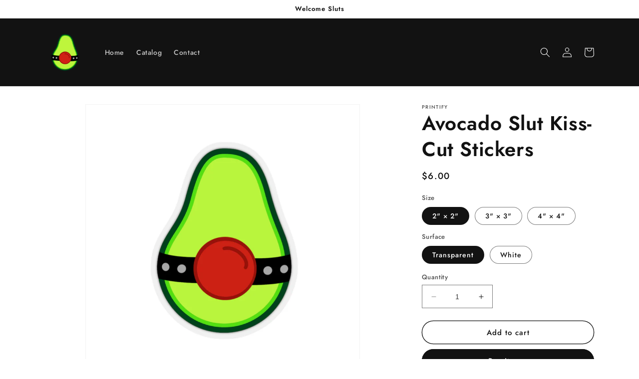

--- FILE ---
content_type: text/html; charset=utf-8
request_url: https://avoslut.com/products/avocado-slut-kiss-cut-stickers
body_size: 33303
content:
<!doctype html>
<html class="no-js" lang="en">
  <head>
    <meta charset="utf-8">
    <meta http-equiv="X-UA-Compatible" content="IE=edge">
    <meta name="viewport" content="width=device-width,initial-scale=1">
    <meta name="theme-color" content="">
    <link rel="canonical" href="https://avoslut.com/products/avocado-slut-kiss-cut-stickers">
    <link rel="preconnect" href="https://cdn.shopify.com" crossorigin><link rel="icon" type="image/png" href="//avoslut.com/cdn/shop/files/avoslut.png?crop=center&height=32&v=1679647852&width=32"><link rel="preconnect" href="https://fonts.shopifycdn.com" crossorigin><title>
      Avocado Slut Kiss-Cut Stickers
</title>

    
      <meta name="description" content="Looking for a fun and playful way to show off your love for avocados? Look no further than our Avocado Slut Stickers! These vibrant and eye-catching stickers are the perfect accessory for anyone who wants to add some personality and flair to their laptop, water bottle, or anywhere else you want to stick them. .: Materi">
    

    

<meta property="og:site_name" content="Avocado Slut">
<meta property="og:url" content="https://avoslut.com/products/avocado-slut-kiss-cut-stickers">
<meta property="og:title" content="Avocado Slut Kiss-Cut Stickers">
<meta property="og:type" content="product">
<meta property="og:description" content="Looking for a fun and playful way to show off your love for avocados? Look no further than our Avocado Slut Stickers! These vibrant and eye-catching stickers are the perfect accessory for anyone who wants to add some personality and flair to their laptop, water bottle, or anywhere else you want to stick them. .: Materi"><meta property="og:image" content="http://avoslut.com/cdn/shop/products/b529f41225ced5ba3e3007a63c79452e_c87e0774-2a77-4f81-a891-14a30af23b6c.jpg?v=1679726333">
  <meta property="og:image:secure_url" content="https://avoslut.com/cdn/shop/products/b529f41225ced5ba3e3007a63c79452e_c87e0774-2a77-4f81-a891-14a30af23b6c.jpg?v=1679726333">
  <meta property="og:image:width" content="2048">
  <meta property="og:image:height" content="2048"><meta property="og:price:amount" content="6.00">
  <meta property="og:price:currency" content="USD"><meta name="twitter:card" content="summary_large_image">
<meta name="twitter:title" content="Avocado Slut Kiss-Cut Stickers">
<meta name="twitter:description" content="Looking for a fun and playful way to show off your love for avocados? Look no further than our Avocado Slut Stickers! These vibrant and eye-catching stickers are the perfect accessory for anyone who wants to add some personality and flair to their laptop, water bottle, or anywhere else you want to stick them. .: Materi">


    <script src="//avoslut.com/cdn/shop/t/1/assets/constants.js?v=165488195745554878101679647138" defer="defer"></script>
    <script src="//avoslut.com/cdn/shop/t/1/assets/pubsub.js?v=2921868252632587581679647147" defer="defer"></script>
    <script src="//avoslut.com/cdn/shop/t/1/assets/global.js?v=85297797553816670871679647141" defer="defer"></script>
    <script>window.performance && window.performance.mark && window.performance.mark('shopify.content_for_header.start');</script><meta name="facebook-domain-verification" content="dqxxkx1krtegu8uc9jn1r3xhgtf03s">
<meta id="shopify-digital-wallet" name="shopify-digital-wallet" content="/74329227572/digital_wallets/dialog">
<meta name="shopify-checkout-api-token" content="cfd3337706143733e850fd307b22a7d7">
<meta id="in-context-paypal-metadata" data-shop-id="74329227572" data-venmo-supported="true" data-environment="production" data-locale="en_US" data-paypal-v4="true" data-currency="USD">
<link rel="alternate" type="application/json+oembed" href="https://avoslut.com/products/avocado-slut-kiss-cut-stickers.oembed">
<script async="async" src="/checkouts/internal/preloads.js?locale=en-US"></script>
<link rel="preconnect" href="https://shop.app" crossorigin="anonymous">
<script async="async" src="https://shop.app/checkouts/internal/preloads.js?locale=en-US&shop_id=74329227572" crossorigin="anonymous"></script>
<script id="apple-pay-shop-capabilities" type="application/json">{"shopId":74329227572,"countryCode":"US","currencyCode":"USD","merchantCapabilities":["supports3DS"],"merchantId":"gid:\/\/shopify\/Shop\/74329227572","merchantName":"Avocado Slut","requiredBillingContactFields":["postalAddress","email"],"requiredShippingContactFields":["postalAddress","email"],"shippingType":"shipping","supportedNetworks":["visa","masterCard","amex","discover","elo","jcb"],"total":{"type":"pending","label":"Avocado Slut","amount":"1.00"},"shopifyPaymentsEnabled":true,"supportsSubscriptions":true}</script>
<script id="shopify-features" type="application/json">{"accessToken":"cfd3337706143733e850fd307b22a7d7","betas":["rich-media-storefront-analytics"],"domain":"avoslut.com","predictiveSearch":true,"shopId":74329227572,"locale":"en"}</script>
<script>var Shopify = Shopify || {};
Shopify.shop = "avocado-slut.myshopify.com";
Shopify.locale = "en";
Shopify.currency = {"active":"USD","rate":"1.0"};
Shopify.country = "US";
Shopify.theme = {"name":"Dawn","id":146765545780,"schema_name":"Dawn","schema_version":"8.0.1","theme_store_id":887,"role":"main"};
Shopify.theme.handle = "null";
Shopify.theme.style = {"id":null,"handle":null};
Shopify.cdnHost = "avoslut.com/cdn";
Shopify.routes = Shopify.routes || {};
Shopify.routes.root = "/";</script>
<script type="module">!function(o){(o.Shopify=o.Shopify||{}).modules=!0}(window);</script>
<script>!function(o){function n(){var o=[];function n(){o.push(Array.prototype.slice.apply(arguments))}return n.q=o,n}var t=o.Shopify=o.Shopify||{};t.loadFeatures=n(),t.autoloadFeatures=n()}(window);</script>
<script>
  window.ShopifyPay = window.ShopifyPay || {};
  window.ShopifyPay.apiHost = "shop.app\/pay";
  window.ShopifyPay.redirectState = null;
</script>
<script id="shop-js-analytics" type="application/json">{"pageType":"product"}</script>
<script defer="defer" async type="module" src="//avoslut.com/cdn/shopifycloud/shop-js/modules/v2/client.init-shop-cart-sync_BdyHc3Nr.en.esm.js"></script>
<script defer="defer" async type="module" src="//avoslut.com/cdn/shopifycloud/shop-js/modules/v2/chunk.common_Daul8nwZ.esm.js"></script>
<script type="module">
  await import("//avoslut.com/cdn/shopifycloud/shop-js/modules/v2/client.init-shop-cart-sync_BdyHc3Nr.en.esm.js");
await import("//avoslut.com/cdn/shopifycloud/shop-js/modules/v2/chunk.common_Daul8nwZ.esm.js");

  window.Shopify.SignInWithShop?.initShopCartSync?.({"fedCMEnabled":true,"windoidEnabled":true});

</script>
<script defer="defer" async type="module" src="//avoslut.com/cdn/shopifycloud/shop-js/modules/v2/client.payment-terms_MV4M3zvL.en.esm.js"></script>
<script defer="defer" async type="module" src="//avoslut.com/cdn/shopifycloud/shop-js/modules/v2/chunk.common_Daul8nwZ.esm.js"></script>
<script defer="defer" async type="module" src="//avoslut.com/cdn/shopifycloud/shop-js/modules/v2/chunk.modal_CQq8HTM6.esm.js"></script>
<script type="module">
  await import("//avoslut.com/cdn/shopifycloud/shop-js/modules/v2/client.payment-terms_MV4M3zvL.en.esm.js");
await import("//avoslut.com/cdn/shopifycloud/shop-js/modules/v2/chunk.common_Daul8nwZ.esm.js");
await import("//avoslut.com/cdn/shopifycloud/shop-js/modules/v2/chunk.modal_CQq8HTM6.esm.js");

  
</script>
<script>
  window.Shopify = window.Shopify || {};
  if (!window.Shopify.featureAssets) window.Shopify.featureAssets = {};
  window.Shopify.featureAssets['shop-js'] = {"shop-cart-sync":["modules/v2/client.shop-cart-sync_QYOiDySF.en.esm.js","modules/v2/chunk.common_Daul8nwZ.esm.js"],"init-fed-cm":["modules/v2/client.init-fed-cm_DchLp9rc.en.esm.js","modules/v2/chunk.common_Daul8nwZ.esm.js"],"shop-button":["modules/v2/client.shop-button_OV7bAJc5.en.esm.js","modules/v2/chunk.common_Daul8nwZ.esm.js"],"init-windoid":["modules/v2/client.init-windoid_DwxFKQ8e.en.esm.js","modules/v2/chunk.common_Daul8nwZ.esm.js"],"shop-cash-offers":["modules/v2/client.shop-cash-offers_DWtL6Bq3.en.esm.js","modules/v2/chunk.common_Daul8nwZ.esm.js","modules/v2/chunk.modal_CQq8HTM6.esm.js"],"shop-toast-manager":["modules/v2/client.shop-toast-manager_CX9r1SjA.en.esm.js","modules/v2/chunk.common_Daul8nwZ.esm.js"],"init-shop-email-lookup-coordinator":["modules/v2/client.init-shop-email-lookup-coordinator_UhKnw74l.en.esm.js","modules/v2/chunk.common_Daul8nwZ.esm.js"],"pay-button":["modules/v2/client.pay-button_DzxNnLDY.en.esm.js","modules/v2/chunk.common_Daul8nwZ.esm.js"],"avatar":["modules/v2/client.avatar_BTnouDA3.en.esm.js"],"init-shop-cart-sync":["modules/v2/client.init-shop-cart-sync_BdyHc3Nr.en.esm.js","modules/v2/chunk.common_Daul8nwZ.esm.js"],"shop-login-button":["modules/v2/client.shop-login-button_D8B466_1.en.esm.js","modules/v2/chunk.common_Daul8nwZ.esm.js","modules/v2/chunk.modal_CQq8HTM6.esm.js"],"init-customer-accounts-sign-up":["modules/v2/client.init-customer-accounts-sign-up_C8fpPm4i.en.esm.js","modules/v2/client.shop-login-button_D8B466_1.en.esm.js","modules/v2/chunk.common_Daul8nwZ.esm.js","modules/v2/chunk.modal_CQq8HTM6.esm.js"],"init-shop-for-new-customer-accounts":["modules/v2/client.init-shop-for-new-customer-accounts_CVTO0Ztu.en.esm.js","modules/v2/client.shop-login-button_D8B466_1.en.esm.js","modules/v2/chunk.common_Daul8nwZ.esm.js","modules/v2/chunk.modal_CQq8HTM6.esm.js"],"init-customer-accounts":["modules/v2/client.init-customer-accounts_dRgKMfrE.en.esm.js","modules/v2/client.shop-login-button_D8B466_1.en.esm.js","modules/v2/chunk.common_Daul8nwZ.esm.js","modules/v2/chunk.modal_CQq8HTM6.esm.js"],"shop-follow-button":["modules/v2/client.shop-follow-button_CkZpjEct.en.esm.js","modules/v2/chunk.common_Daul8nwZ.esm.js","modules/v2/chunk.modal_CQq8HTM6.esm.js"],"lead-capture":["modules/v2/client.lead-capture_BntHBhfp.en.esm.js","modules/v2/chunk.common_Daul8nwZ.esm.js","modules/v2/chunk.modal_CQq8HTM6.esm.js"],"checkout-modal":["modules/v2/client.checkout-modal_CfxcYbTm.en.esm.js","modules/v2/chunk.common_Daul8nwZ.esm.js","modules/v2/chunk.modal_CQq8HTM6.esm.js"],"shop-login":["modules/v2/client.shop-login_Da4GZ2H6.en.esm.js","modules/v2/chunk.common_Daul8nwZ.esm.js","modules/v2/chunk.modal_CQq8HTM6.esm.js"],"payment-terms":["modules/v2/client.payment-terms_MV4M3zvL.en.esm.js","modules/v2/chunk.common_Daul8nwZ.esm.js","modules/v2/chunk.modal_CQq8HTM6.esm.js"]};
</script>
<script id="__st">var __st={"a":74329227572,"offset":-18000,"reqid":"340d1485-3871-4d04-9a08-901dab8e53e4-1768941778","pageurl":"avoslut.com\/products\/avocado-slut-kiss-cut-stickers","u":"7f1b9a46b617","p":"product","rtyp":"product","rid":8194674458932};</script>
<script>window.ShopifyPaypalV4VisibilityTracking = true;</script>
<script id="captcha-bootstrap">!function(){'use strict';const t='contact',e='account',n='new_comment',o=[[t,t],['blogs',n],['comments',n],[t,'customer']],c=[[e,'customer_login'],[e,'guest_login'],[e,'recover_customer_password'],[e,'create_customer']],r=t=>t.map((([t,e])=>`form[action*='/${t}']:not([data-nocaptcha='true']) input[name='form_type'][value='${e}']`)).join(','),a=t=>()=>t?[...document.querySelectorAll(t)].map((t=>t.form)):[];function s(){const t=[...o],e=r(t);return a(e)}const i='password',u='form_key',d=['recaptcha-v3-token','g-recaptcha-response','h-captcha-response',i],f=()=>{try{return window.sessionStorage}catch{return}},m='__shopify_v',_=t=>t.elements[u];function p(t,e,n=!1){try{const o=window.sessionStorage,c=JSON.parse(o.getItem(e)),{data:r}=function(t){const{data:e,action:n}=t;return t[m]||n?{data:e,action:n}:{data:t,action:n}}(c);for(const[e,n]of Object.entries(r))t.elements[e]&&(t.elements[e].value=n);n&&o.removeItem(e)}catch(o){console.error('form repopulation failed',{error:o})}}const l='form_type',E='cptcha';function T(t){t.dataset[E]=!0}const w=window,h=w.document,L='Shopify',v='ce_forms',y='captcha';let A=!1;((t,e)=>{const n=(g='f06e6c50-85a8-45c8-87d0-21a2b65856fe',I='https://cdn.shopify.com/shopifycloud/storefront-forms-hcaptcha/ce_storefront_forms_captcha_hcaptcha.v1.5.2.iife.js',D={infoText:'Protected by hCaptcha',privacyText:'Privacy',termsText:'Terms'},(t,e,n)=>{const o=w[L][v],c=o.bindForm;if(c)return c(t,g,e,D).then(n);var r;o.q.push([[t,g,e,D],n]),r=I,A||(h.body.append(Object.assign(h.createElement('script'),{id:'captcha-provider',async:!0,src:r})),A=!0)});var g,I,D;w[L]=w[L]||{},w[L][v]=w[L][v]||{},w[L][v].q=[],w[L][y]=w[L][y]||{},w[L][y].protect=function(t,e){n(t,void 0,e),T(t)},Object.freeze(w[L][y]),function(t,e,n,w,h,L){const[v,y,A,g]=function(t,e,n){const i=e?o:[],u=t?c:[],d=[...i,...u],f=r(d),m=r(i),_=r(d.filter((([t,e])=>n.includes(e))));return[a(f),a(m),a(_),s()]}(w,h,L),I=t=>{const e=t.target;return e instanceof HTMLFormElement?e:e&&e.form},D=t=>v().includes(t);t.addEventListener('submit',(t=>{const e=I(t);if(!e)return;const n=D(e)&&!e.dataset.hcaptchaBound&&!e.dataset.recaptchaBound,o=_(e),c=g().includes(e)&&(!o||!o.value);(n||c)&&t.preventDefault(),c&&!n&&(function(t){try{if(!f())return;!function(t){const e=f();if(!e)return;const n=_(t);if(!n)return;const o=n.value;o&&e.removeItem(o)}(t);const e=Array.from(Array(32),(()=>Math.random().toString(36)[2])).join('');!function(t,e){_(t)||t.append(Object.assign(document.createElement('input'),{type:'hidden',name:u})),t.elements[u].value=e}(t,e),function(t,e){const n=f();if(!n)return;const o=[...t.querySelectorAll(`input[type='${i}']`)].map((({name:t})=>t)),c=[...d,...o],r={};for(const[a,s]of new FormData(t).entries())c.includes(a)||(r[a]=s);n.setItem(e,JSON.stringify({[m]:1,action:t.action,data:r}))}(t,e)}catch(e){console.error('failed to persist form',e)}}(e),e.submit())}));const S=(t,e)=>{t&&!t.dataset[E]&&(n(t,e.some((e=>e===t))),T(t))};for(const o of['focusin','change'])t.addEventListener(o,(t=>{const e=I(t);D(e)&&S(e,y())}));const B=e.get('form_key'),M=e.get(l),P=B&&M;t.addEventListener('DOMContentLoaded',(()=>{const t=y();if(P)for(const e of t)e.elements[l].value===M&&p(e,B);[...new Set([...A(),...v().filter((t=>'true'===t.dataset.shopifyCaptcha))])].forEach((e=>S(e,t)))}))}(h,new URLSearchParams(w.location.search),n,t,e,['guest_login'])})(!0,!0)}();</script>
<script integrity="sha256-4kQ18oKyAcykRKYeNunJcIwy7WH5gtpwJnB7kiuLZ1E=" data-source-attribution="shopify.loadfeatures" defer="defer" src="//avoslut.com/cdn/shopifycloud/storefront/assets/storefront/load_feature-a0a9edcb.js" crossorigin="anonymous"></script>
<script crossorigin="anonymous" defer="defer" src="//avoslut.com/cdn/shopifycloud/storefront/assets/shopify_pay/storefront-65b4c6d7.js?v=20250812"></script>
<script data-source-attribution="shopify.dynamic_checkout.dynamic.init">var Shopify=Shopify||{};Shopify.PaymentButton=Shopify.PaymentButton||{isStorefrontPortableWallets:!0,init:function(){window.Shopify.PaymentButton.init=function(){};var t=document.createElement("script");t.src="https://avoslut.com/cdn/shopifycloud/portable-wallets/latest/portable-wallets.en.js",t.type="module",document.head.appendChild(t)}};
</script>
<script data-source-attribution="shopify.dynamic_checkout.buyer_consent">
  function portableWalletsHideBuyerConsent(e){var t=document.getElementById("shopify-buyer-consent"),n=document.getElementById("shopify-subscription-policy-button");t&&n&&(t.classList.add("hidden"),t.setAttribute("aria-hidden","true"),n.removeEventListener("click",e))}function portableWalletsShowBuyerConsent(e){var t=document.getElementById("shopify-buyer-consent"),n=document.getElementById("shopify-subscription-policy-button");t&&n&&(t.classList.remove("hidden"),t.removeAttribute("aria-hidden"),n.addEventListener("click",e))}window.Shopify?.PaymentButton&&(window.Shopify.PaymentButton.hideBuyerConsent=portableWalletsHideBuyerConsent,window.Shopify.PaymentButton.showBuyerConsent=portableWalletsShowBuyerConsent);
</script>
<script>
  function portableWalletsCleanup(e){e&&e.src&&console.error("Failed to load portable wallets script "+e.src);var t=document.querySelectorAll("shopify-accelerated-checkout .shopify-payment-button__skeleton, shopify-accelerated-checkout-cart .wallet-cart-button__skeleton"),e=document.getElementById("shopify-buyer-consent");for(let e=0;e<t.length;e++)t[e].remove();e&&e.remove()}function portableWalletsNotLoadedAsModule(e){e instanceof ErrorEvent&&"string"==typeof e.message&&e.message.includes("import.meta")&&"string"==typeof e.filename&&e.filename.includes("portable-wallets")&&(window.removeEventListener("error",portableWalletsNotLoadedAsModule),window.Shopify.PaymentButton.failedToLoad=e,"loading"===document.readyState?document.addEventListener("DOMContentLoaded",window.Shopify.PaymentButton.init):window.Shopify.PaymentButton.init())}window.addEventListener("error",portableWalletsNotLoadedAsModule);
</script>

<script type="module" src="https://avoslut.com/cdn/shopifycloud/portable-wallets/latest/portable-wallets.en.js" onError="portableWalletsCleanup(this)" crossorigin="anonymous"></script>
<script nomodule>
  document.addEventListener("DOMContentLoaded", portableWalletsCleanup);
</script>

<link id="shopify-accelerated-checkout-styles" rel="stylesheet" media="screen" href="https://avoslut.com/cdn/shopifycloud/portable-wallets/latest/accelerated-checkout-backwards-compat.css" crossorigin="anonymous">
<style id="shopify-accelerated-checkout-cart">
        #shopify-buyer-consent {
  margin-top: 1em;
  display: inline-block;
  width: 100%;
}

#shopify-buyer-consent.hidden {
  display: none;
}

#shopify-subscription-policy-button {
  background: none;
  border: none;
  padding: 0;
  text-decoration: underline;
  font-size: inherit;
  cursor: pointer;
}

#shopify-subscription-policy-button::before {
  box-shadow: none;
}

      </style>
<script id="sections-script" data-sections="header,footer" defer="defer" src="//avoslut.com/cdn/shop/t/1/compiled_assets/scripts.js?v=10"></script>
<script>window.performance && window.performance.mark && window.performance.mark('shopify.content_for_header.end');</script>


    <style data-shopify>
      @font-face {
  font-family: Jost;
  font-weight: 500;
  font-style: normal;
  font-display: swap;
  src: url("//avoslut.com/cdn/fonts/jost/jost_n5.7c8497861ffd15f4e1284cd221f14658b0e95d61.woff2") format("woff2"),
       url("//avoslut.com/cdn/fonts/jost/jost_n5.fb6a06896db583cc2df5ba1b30d9c04383119dd9.woff") format("woff");
}

      @font-face {
  font-family: Jost;
  font-weight: 700;
  font-style: normal;
  font-display: swap;
  src: url("//avoslut.com/cdn/fonts/jost/jost_n7.921dc18c13fa0b0c94c5e2517ffe06139c3615a3.woff2") format("woff2"),
       url("//avoslut.com/cdn/fonts/jost/jost_n7.cbfc16c98c1e195f46c536e775e4e959c5f2f22b.woff") format("woff");
}

      @font-face {
  font-family: Jost;
  font-weight: 500;
  font-style: italic;
  font-display: swap;
  src: url("//avoslut.com/cdn/fonts/jost/jost_i5.a6c7dbde35f2b89f8461eacda9350127566e5d51.woff2") format("woff2"),
       url("//avoslut.com/cdn/fonts/jost/jost_i5.2b58baee736487eede6bcdb523ca85eea2418357.woff") format("woff");
}

      @font-face {
  font-family: Jost;
  font-weight: 700;
  font-style: italic;
  font-display: swap;
  src: url("//avoslut.com/cdn/fonts/jost/jost_i7.d8201b854e41e19d7ed9b1a31fe4fe71deea6d3f.woff2") format("woff2"),
       url("//avoslut.com/cdn/fonts/jost/jost_i7.eae515c34e26b6c853efddc3fc0c552e0de63757.woff") format("woff");
}

      @font-face {
  font-family: Jost;
  font-weight: 600;
  font-style: normal;
  font-display: swap;
  src: url("//avoslut.com/cdn/fonts/jost/jost_n6.ec1178db7a7515114a2d84e3dd680832b7af8b99.woff2") format("woff2"),
       url("//avoslut.com/cdn/fonts/jost/jost_n6.b1178bb6bdd3979fef38e103a3816f6980aeaff9.woff") format("woff");
}


      :root {
        --font-body-family: Jost, sans-serif;
        --font-body-style: normal;
        --font-body-weight: 500;
        --font-body-weight-bold: 800;

        --font-heading-family: Jost, sans-serif;
        --font-heading-style: normal;
        --font-heading-weight: 600;

        --font-body-scale: 1.0;
        --font-heading-scale: 1.0;

        --color-base-text: 18, 18, 18;
        --color-shadow: 18, 18, 18;
        --color-base-background-1: 255, 255, 255;
        --color-base-background-2: 243, 243, 243;
        --color-base-solid-button-labels: 255, 255, 255;
        --color-base-outline-button-labels: 18, 18, 18;
        --color-base-accent-1: 18, 18, 18;
        --color-base-accent-2: 40, 189, 222;
        --payment-terms-background-color: #ffffff;

        --gradient-base-background-1: #ffffff;
        --gradient-base-background-2: #f3f3f3;
        --gradient-base-accent-1: #121212;
        --gradient-base-accent-2: #28bdde;

        --media-padding: px;
        --media-border-opacity: 0.05;
        --media-border-width: 1px;
        --media-radius: 0px;
        --media-shadow-opacity: 0.0;
        --media-shadow-horizontal-offset: 0px;
        --media-shadow-vertical-offset: 4px;
        --media-shadow-blur-radius: 5px;
        --media-shadow-visible: 0;

        --page-width: 120rem;
        --page-width-margin: 0rem;

        --product-card-image-padding: 0.0rem;
        --product-card-corner-radius: 0.8rem;
        --product-card-text-alignment: left;
        --product-card-border-width: 0.0rem;
        --product-card-border-opacity: 0.1;
        --product-card-shadow-opacity: 0.0;
        --product-card-shadow-visible: 0;
        --product-card-shadow-horizontal-offset: 0.0rem;
        --product-card-shadow-vertical-offset: 0.4rem;
        --product-card-shadow-blur-radius: 0.5rem;

        --collection-card-image-padding: 0.0rem;
        --collection-card-corner-radius: 0.8rem;
        --collection-card-text-alignment: left;
        --collection-card-border-width: 0.0rem;
        --collection-card-border-opacity: 0.1;
        --collection-card-shadow-opacity: 0.0;
        --collection-card-shadow-visible: 0;
        --collection-card-shadow-horizontal-offset: 0.0rem;
        --collection-card-shadow-vertical-offset: 0.4rem;
        --collection-card-shadow-blur-radius: 0.5rem;

        --blog-card-image-padding: 0.0rem;
        --blog-card-corner-radius: 0.0rem;
        --blog-card-text-alignment: left;
        --blog-card-border-width: 0.0rem;
        --blog-card-border-opacity: 0.1;
        --blog-card-shadow-opacity: 0.0;
        --blog-card-shadow-visible: 0;
        --blog-card-shadow-horizontal-offset: 0.0rem;
        --blog-card-shadow-vertical-offset: 0.4rem;
        --blog-card-shadow-blur-radius: 0.5rem;

        --badge-corner-radius: 4.0rem;

        --popup-border-width: 1px;
        --popup-border-opacity: 0.1;
        --popup-corner-radius: 0px;
        --popup-shadow-opacity: 0.0;
        --popup-shadow-horizontal-offset: 0px;
        --popup-shadow-vertical-offset: 4px;
        --popup-shadow-blur-radius: 5px;

        --drawer-border-width: 1px;
        --drawer-border-opacity: 0.1;
        --drawer-shadow-opacity: 0.0;
        --drawer-shadow-horizontal-offset: 0px;
        --drawer-shadow-vertical-offset: 4px;
        --drawer-shadow-blur-radius: 5px;

        --spacing-sections-desktop: 0px;
        --spacing-sections-mobile: 0px;

        --grid-desktop-vertical-spacing: 8px;
        --grid-desktop-horizontal-spacing: 8px;
        --grid-mobile-vertical-spacing: 4px;
        --grid-mobile-horizontal-spacing: 4px;

        --text-boxes-border-opacity: 0.1;
        --text-boxes-border-width: 0px;
        --text-boxes-radius: 0px;
        --text-boxes-shadow-opacity: 0.0;
        --text-boxes-shadow-visible: 0;
        --text-boxes-shadow-horizontal-offset: 0px;
        --text-boxes-shadow-vertical-offset: 4px;
        --text-boxes-shadow-blur-radius: 5px;

        --buttons-radius: 40px;
        --buttons-radius-outset: 41px;
        --buttons-border-width: 1px;
        --buttons-border-opacity: 1.0;
        --buttons-shadow-opacity: 0.0;
        --buttons-shadow-visible: 0;
        --buttons-shadow-horizontal-offset: 0px;
        --buttons-shadow-vertical-offset: 4px;
        --buttons-shadow-blur-radius: 5px;
        --buttons-border-offset: 0.3px;

        --inputs-radius: 0px;
        --inputs-border-width: 1px;
        --inputs-border-opacity: 0.55;
        --inputs-shadow-opacity: 0.0;
        --inputs-shadow-horizontal-offset: 0px;
        --inputs-margin-offset: 0px;
        --inputs-shadow-vertical-offset: 4px;
        --inputs-shadow-blur-radius: 5px;
        --inputs-radius-outset: 0px;

        --variant-pills-radius: 40px;
        --variant-pills-border-width: 1px;
        --variant-pills-border-opacity: 0.55;
        --variant-pills-shadow-opacity: 0.0;
        --variant-pills-shadow-horizontal-offset: 0px;
        --variant-pills-shadow-vertical-offset: 4px;
        --variant-pills-shadow-blur-radius: 5px;
      }

      *,
      *::before,
      *::after {
        box-sizing: inherit;
      }

      html {
        box-sizing: border-box;
        font-size: calc(var(--font-body-scale) * 62.5%);
        height: 100%;
      }

      body {
        display: grid;
        grid-template-rows: auto auto 1fr auto;
        grid-template-columns: 100%;
        min-height: 100%;
        margin: 0;
        font-size: 1.5rem;
        letter-spacing: 0.06rem;
        line-height: calc(1 + 0.8 / var(--font-body-scale));
        font-family: var(--font-body-family);
        font-style: var(--font-body-style);
        font-weight: var(--font-body-weight);
      }

      @media screen and (min-width: 750px) {
        body {
          font-size: 1.6rem;
        }
      }
    </style>

    <link href="//avoslut.com/cdn/shop/t/1/assets/base.css?v=831047894957930821679647119" rel="stylesheet" type="text/css" media="all" />
<link rel="preload" as="font" href="//avoslut.com/cdn/fonts/jost/jost_n5.7c8497861ffd15f4e1284cd221f14658b0e95d61.woff2" type="font/woff2" crossorigin><link rel="preload" as="font" href="//avoslut.com/cdn/fonts/jost/jost_n6.ec1178db7a7515114a2d84e3dd680832b7af8b99.woff2" type="font/woff2" crossorigin><link rel="stylesheet" href="//avoslut.com/cdn/shop/t/1/assets/component-predictive-search.css?v=85913294783299393391679647132" media="print" onload="this.media='all'"><script>document.documentElement.className = document.documentElement.className.replace('no-js', 'js');
    if (Shopify.designMode) {
      document.documentElement.classList.add('shopify-design-mode');
    }
    </script>
  <link href="https://monorail-edge.shopifysvc.com" rel="dns-prefetch">
<script>(function(){if ("sendBeacon" in navigator && "performance" in window) {try {var session_token_from_headers = performance.getEntriesByType('navigation')[0].serverTiming.find(x => x.name == '_s').description;} catch {var session_token_from_headers = undefined;}var session_cookie_matches = document.cookie.match(/_shopify_s=([^;]*)/);var session_token_from_cookie = session_cookie_matches && session_cookie_matches.length === 2 ? session_cookie_matches[1] : "";var session_token = session_token_from_headers || session_token_from_cookie || "";function handle_abandonment_event(e) {var entries = performance.getEntries().filter(function(entry) {return /monorail-edge.shopifysvc.com/.test(entry.name);});if (!window.abandonment_tracked && entries.length === 0) {window.abandonment_tracked = true;var currentMs = Date.now();var navigation_start = performance.timing.navigationStart;var payload = {shop_id: 74329227572,url: window.location.href,navigation_start,duration: currentMs - navigation_start,session_token,page_type: "product"};window.navigator.sendBeacon("https://monorail-edge.shopifysvc.com/v1/produce", JSON.stringify({schema_id: "online_store_buyer_site_abandonment/1.1",payload: payload,metadata: {event_created_at_ms: currentMs,event_sent_at_ms: currentMs}}));}}window.addEventListener('pagehide', handle_abandonment_event);}}());</script>
<script id="web-pixels-manager-setup">(function e(e,d,r,n,o){if(void 0===o&&(o={}),!Boolean(null===(a=null===(i=window.Shopify)||void 0===i?void 0:i.analytics)||void 0===a?void 0:a.replayQueue)){var i,a;window.Shopify=window.Shopify||{};var t=window.Shopify;t.analytics=t.analytics||{};var s=t.analytics;s.replayQueue=[],s.publish=function(e,d,r){return s.replayQueue.push([e,d,r]),!0};try{self.performance.mark("wpm:start")}catch(e){}var l=function(){var e={modern:/Edge?\/(1{2}[4-9]|1[2-9]\d|[2-9]\d{2}|\d{4,})\.\d+(\.\d+|)|Firefox\/(1{2}[4-9]|1[2-9]\d|[2-9]\d{2}|\d{4,})\.\d+(\.\d+|)|Chrom(ium|e)\/(9{2}|\d{3,})\.\d+(\.\d+|)|(Maci|X1{2}).+ Version\/(15\.\d+|(1[6-9]|[2-9]\d|\d{3,})\.\d+)([,.]\d+|)( \(\w+\)|)( Mobile\/\w+|) Safari\/|Chrome.+OPR\/(9{2}|\d{3,})\.\d+\.\d+|(CPU[ +]OS|iPhone[ +]OS|CPU[ +]iPhone|CPU IPhone OS|CPU iPad OS)[ +]+(15[._]\d+|(1[6-9]|[2-9]\d|\d{3,})[._]\d+)([._]\d+|)|Android:?[ /-](13[3-9]|1[4-9]\d|[2-9]\d{2}|\d{4,})(\.\d+|)(\.\d+|)|Android.+Firefox\/(13[5-9]|1[4-9]\d|[2-9]\d{2}|\d{4,})\.\d+(\.\d+|)|Android.+Chrom(ium|e)\/(13[3-9]|1[4-9]\d|[2-9]\d{2}|\d{4,})\.\d+(\.\d+|)|SamsungBrowser\/([2-9]\d|\d{3,})\.\d+/,legacy:/Edge?\/(1[6-9]|[2-9]\d|\d{3,})\.\d+(\.\d+|)|Firefox\/(5[4-9]|[6-9]\d|\d{3,})\.\d+(\.\d+|)|Chrom(ium|e)\/(5[1-9]|[6-9]\d|\d{3,})\.\d+(\.\d+|)([\d.]+$|.*Safari\/(?![\d.]+ Edge\/[\d.]+$))|(Maci|X1{2}).+ Version\/(10\.\d+|(1[1-9]|[2-9]\d|\d{3,})\.\d+)([,.]\d+|)( \(\w+\)|)( Mobile\/\w+|) Safari\/|Chrome.+OPR\/(3[89]|[4-9]\d|\d{3,})\.\d+\.\d+|(CPU[ +]OS|iPhone[ +]OS|CPU[ +]iPhone|CPU IPhone OS|CPU iPad OS)[ +]+(10[._]\d+|(1[1-9]|[2-9]\d|\d{3,})[._]\d+)([._]\d+|)|Android:?[ /-](13[3-9]|1[4-9]\d|[2-9]\d{2}|\d{4,})(\.\d+|)(\.\d+|)|Mobile Safari.+OPR\/([89]\d|\d{3,})\.\d+\.\d+|Android.+Firefox\/(13[5-9]|1[4-9]\d|[2-9]\d{2}|\d{4,})\.\d+(\.\d+|)|Android.+Chrom(ium|e)\/(13[3-9]|1[4-9]\d|[2-9]\d{2}|\d{4,})\.\d+(\.\d+|)|Android.+(UC? ?Browser|UCWEB|U3)[ /]?(15\.([5-9]|\d{2,})|(1[6-9]|[2-9]\d|\d{3,})\.\d+)\.\d+|SamsungBrowser\/(5\.\d+|([6-9]|\d{2,})\.\d+)|Android.+MQ{2}Browser\/(14(\.(9|\d{2,})|)|(1[5-9]|[2-9]\d|\d{3,})(\.\d+|))(\.\d+|)|K[Aa][Ii]OS\/(3\.\d+|([4-9]|\d{2,})\.\d+)(\.\d+|)/},d=e.modern,r=e.legacy,n=navigator.userAgent;return n.match(d)?"modern":n.match(r)?"legacy":"unknown"}(),u="modern"===l?"modern":"legacy",c=(null!=n?n:{modern:"",legacy:""})[u],f=function(e){return[e.baseUrl,"/wpm","/b",e.hashVersion,"modern"===e.buildTarget?"m":"l",".js"].join("")}({baseUrl:d,hashVersion:r,buildTarget:u}),m=function(e){var d=e.version,r=e.bundleTarget,n=e.surface,o=e.pageUrl,i=e.monorailEndpoint;return{emit:function(e){var a=e.status,t=e.errorMsg,s=(new Date).getTime(),l=JSON.stringify({metadata:{event_sent_at_ms:s},events:[{schema_id:"web_pixels_manager_load/3.1",payload:{version:d,bundle_target:r,page_url:o,status:a,surface:n,error_msg:t},metadata:{event_created_at_ms:s}}]});if(!i)return console&&console.warn&&console.warn("[Web Pixels Manager] No Monorail endpoint provided, skipping logging."),!1;try{return self.navigator.sendBeacon.bind(self.navigator)(i,l)}catch(e){}var u=new XMLHttpRequest;try{return u.open("POST",i,!0),u.setRequestHeader("Content-Type","text/plain"),u.send(l),!0}catch(e){return console&&console.warn&&console.warn("[Web Pixels Manager] Got an unhandled error while logging to Monorail."),!1}}}}({version:r,bundleTarget:l,surface:e.surface,pageUrl:self.location.href,monorailEndpoint:e.monorailEndpoint});try{o.browserTarget=l,function(e){var d=e.src,r=e.async,n=void 0===r||r,o=e.onload,i=e.onerror,a=e.sri,t=e.scriptDataAttributes,s=void 0===t?{}:t,l=document.createElement("script"),u=document.querySelector("head"),c=document.querySelector("body");if(l.async=n,l.src=d,a&&(l.integrity=a,l.crossOrigin="anonymous"),s)for(var f in s)if(Object.prototype.hasOwnProperty.call(s,f))try{l.dataset[f]=s[f]}catch(e){}if(o&&l.addEventListener("load",o),i&&l.addEventListener("error",i),u)u.appendChild(l);else{if(!c)throw new Error("Did not find a head or body element to append the script");c.appendChild(l)}}({src:f,async:!0,onload:function(){if(!function(){var e,d;return Boolean(null===(d=null===(e=window.Shopify)||void 0===e?void 0:e.analytics)||void 0===d?void 0:d.initialized)}()){var d=window.webPixelsManager.init(e)||void 0;if(d){var r=window.Shopify.analytics;r.replayQueue.forEach((function(e){var r=e[0],n=e[1],o=e[2];d.publishCustomEvent(r,n,o)})),r.replayQueue=[],r.publish=d.publishCustomEvent,r.visitor=d.visitor,r.initialized=!0}}},onerror:function(){return m.emit({status:"failed",errorMsg:"".concat(f," has failed to load")})},sri:function(e){var d=/^sha384-[A-Za-z0-9+/=]+$/;return"string"==typeof e&&d.test(e)}(c)?c:"",scriptDataAttributes:o}),m.emit({status:"loading"})}catch(e){m.emit({status:"failed",errorMsg:(null==e?void 0:e.message)||"Unknown error"})}}})({shopId: 74329227572,storefrontBaseUrl: "https://avoslut.com",extensionsBaseUrl: "https://extensions.shopifycdn.com/cdn/shopifycloud/web-pixels-manager",monorailEndpoint: "https://monorail-edge.shopifysvc.com/unstable/produce_batch",surface: "storefront-renderer",enabledBetaFlags: ["2dca8a86"],webPixelsConfigList: [{"id":"328663348","configuration":"{\"pixel_id\":\"891887332037312\",\"pixel_type\":\"facebook_pixel\",\"metaapp_system_user_token\":\"-\"}","eventPayloadVersion":"v1","runtimeContext":"OPEN","scriptVersion":"ca16bc87fe92b6042fbaa3acc2fbdaa6","type":"APP","apiClientId":2329312,"privacyPurposes":["ANALYTICS","MARKETING","SALE_OF_DATA"],"dataSharingAdjustments":{"protectedCustomerApprovalScopes":["read_customer_address","read_customer_email","read_customer_name","read_customer_personal_data","read_customer_phone"]}},{"id":"shopify-app-pixel","configuration":"{}","eventPayloadVersion":"v1","runtimeContext":"STRICT","scriptVersion":"0450","apiClientId":"shopify-pixel","type":"APP","privacyPurposes":["ANALYTICS","MARKETING"]},{"id":"shopify-custom-pixel","eventPayloadVersion":"v1","runtimeContext":"LAX","scriptVersion":"0450","apiClientId":"shopify-pixel","type":"CUSTOM","privacyPurposes":["ANALYTICS","MARKETING"]}],isMerchantRequest: false,initData: {"shop":{"name":"Avocado Slut","paymentSettings":{"currencyCode":"USD"},"myshopifyDomain":"avocado-slut.myshopify.com","countryCode":"US","storefrontUrl":"https:\/\/avoslut.com"},"customer":null,"cart":null,"checkout":null,"productVariants":[{"price":{"amount":6.0,"currencyCode":"USD"},"product":{"title":"Avocado Slut Kiss-Cut Stickers","vendor":"Printify","id":"8194674458932","untranslatedTitle":"Avocado Slut Kiss-Cut Stickers","url":"\/products\/avocado-slut-kiss-cut-stickers","type":"Paper products"},"id":"44747744346420","image":{"src":"\/\/avoslut.com\/cdn\/shop\/products\/b529f41225ced5ba3e3007a63c79452e_c87e0774-2a77-4f81-a891-14a30af23b6c.jpg?v=1679726333"},"sku":"32010499037755055677","title":"2\" × 2\" \/ Transparent","untranslatedTitle":"2\" × 2\" \/ Transparent"},{"price":{"amount":6.0,"currencyCode":"USD"},"product":{"title":"Avocado Slut Kiss-Cut Stickers","vendor":"Printify","id":"8194674458932","untranslatedTitle":"Avocado Slut Kiss-Cut Stickers","url":"\/products\/avocado-slut-kiss-cut-stickers","type":"Paper products"},"id":"44747744379188","image":{"src":"\/\/avoslut.com\/cdn\/shop\/products\/b529f41225ced5ba3e3007a63c79452e_53107d89-142d-4fe0-8fff-03dedfad6a49.jpg?v=1679726333"},"sku":"11948185936919603063","title":"2\" × 2\" \/ White","untranslatedTitle":"2\" × 2\" \/ White"},{"price":{"amount":6.0,"currencyCode":"USD"},"product":{"title":"Avocado Slut Kiss-Cut Stickers","vendor":"Printify","id":"8194674458932","untranslatedTitle":"Avocado Slut Kiss-Cut Stickers","url":"\/products\/avocado-slut-kiss-cut-stickers","type":"Paper products"},"id":"44747744411956","image":{"src":"\/\/avoslut.com\/cdn\/shop\/products\/45e81b6596bfb83793151b1cfa4350b1.jpg?v=1679726338"},"sku":"80392124319135016173","title":"3\" × 3\" \/ Transparent","untranslatedTitle":"3\" × 3\" \/ Transparent"},{"price":{"amount":6.0,"currencyCode":"USD"},"product":{"title":"Avocado Slut Kiss-Cut Stickers","vendor":"Printify","id":"8194674458932","untranslatedTitle":"Avocado Slut Kiss-Cut Stickers","url":"\/products\/avocado-slut-kiss-cut-stickers","type":"Paper products"},"id":"44747744444724","image":{"src":"\/\/avoslut.com\/cdn\/shop\/products\/ecacf5482887059530b6fe3aeccccb13.jpg?v=1679726338"},"sku":"14232621646283093421","title":"3\" × 3\" \/ White","untranslatedTitle":"3\" × 3\" \/ White"},{"price":{"amount":6.0,"currencyCode":"USD"},"product":{"title":"Avocado Slut Kiss-Cut Stickers","vendor":"Printify","id":"8194674458932","untranslatedTitle":"Avocado Slut Kiss-Cut Stickers","url":"\/products\/avocado-slut-kiss-cut-stickers","type":"Paper products"},"id":"44747744477492","image":{"src":"\/\/avoslut.com\/cdn\/shop\/products\/a2b792e52fc5aadf0b7accaac03dc4e2.jpg?v=1679726343"},"sku":"32880500372991940150","title":"4\" × 4\" \/ Transparent","untranslatedTitle":"4\" × 4\" \/ Transparent"},{"price":{"amount":6.0,"currencyCode":"USD"},"product":{"title":"Avocado Slut Kiss-Cut Stickers","vendor":"Printify","id":"8194674458932","untranslatedTitle":"Avocado Slut Kiss-Cut Stickers","url":"\/products\/avocado-slut-kiss-cut-stickers","type":"Paper products"},"id":"44747744510260","image":{"src":"\/\/avoslut.com\/cdn\/shop\/products\/6b82a51a286f27240471e3318a9257c5.jpg?v=1679726343"},"sku":"50802301355629681829","title":"4\" × 4\" \/ White","untranslatedTitle":"4\" × 4\" \/ White"}],"purchasingCompany":null},},"https://avoslut.com/cdn","fcfee988w5aeb613cpc8e4bc33m6693e112",{"modern":"","legacy":""},{"shopId":"74329227572","storefrontBaseUrl":"https:\/\/avoslut.com","extensionBaseUrl":"https:\/\/extensions.shopifycdn.com\/cdn\/shopifycloud\/web-pixels-manager","surface":"storefront-renderer","enabledBetaFlags":"[\"2dca8a86\"]","isMerchantRequest":"false","hashVersion":"fcfee988w5aeb613cpc8e4bc33m6693e112","publish":"custom","events":"[[\"page_viewed\",{}],[\"product_viewed\",{\"productVariant\":{\"price\":{\"amount\":6.0,\"currencyCode\":\"USD\"},\"product\":{\"title\":\"Avocado Slut Kiss-Cut Stickers\",\"vendor\":\"Printify\",\"id\":\"8194674458932\",\"untranslatedTitle\":\"Avocado Slut Kiss-Cut Stickers\",\"url\":\"\/products\/avocado-slut-kiss-cut-stickers\",\"type\":\"Paper products\"},\"id\":\"44747744346420\",\"image\":{\"src\":\"\/\/avoslut.com\/cdn\/shop\/products\/b529f41225ced5ba3e3007a63c79452e_c87e0774-2a77-4f81-a891-14a30af23b6c.jpg?v=1679726333\"},\"sku\":\"32010499037755055677\",\"title\":\"2\\\" × 2\\\" \/ Transparent\",\"untranslatedTitle\":\"2\\\" × 2\\\" \/ Transparent\"}}]]"});</script><script>
  window.ShopifyAnalytics = window.ShopifyAnalytics || {};
  window.ShopifyAnalytics.meta = window.ShopifyAnalytics.meta || {};
  window.ShopifyAnalytics.meta.currency = 'USD';
  var meta = {"product":{"id":8194674458932,"gid":"gid:\/\/shopify\/Product\/8194674458932","vendor":"Printify","type":"Paper products","handle":"avocado-slut-kiss-cut-stickers","variants":[{"id":44747744346420,"price":600,"name":"Avocado Slut Kiss-Cut Stickers - 2\" × 2\" \/ Transparent","public_title":"2\" × 2\" \/ Transparent","sku":"32010499037755055677"},{"id":44747744379188,"price":600,"name":"Avocado Slut Kiss-Cut Stickers - 2\" × 2\" \/ White","public_title":"2\" × 2\" \/ White","sku":"11948185936919603063"},{"id":44747744411956,"price":600,"name":"Avocado Slut Kiss-Cut Stickers - 3\" × 3\" \/ Transparent","public_title":"3\" × 3\" \/ Transparent","sku":"80392124319135016173"},{"id":44747744444724,"price":600,"name":"Avocado Slut Kiss-Cut Stickers - 3\" × 3\" \/ White","public_title":"3\" × 3\" \/ White","sku":"14232621646283093421"},{"id":44747744477492,"price":600,"name":"Avocado Slut Kiss-Cut Stickers - 4\" × 4\" \/ Transparent","public_title":"4\" × 4\" \/ Transparent","sku":"32880500372991940150"},{"id":44747744510260,"price":600,"name":"Avocado Slut Kiss-Cut Stickers - 4\" × 4\" \/ White","public_title":"4\" × 4\" \/ White","sku":"50802301355629681829"}],"remote":false},"page":{"pageType":"product","resourceType":"product","resourceId":8194674458932,"requestId":"340d1485-3871-4d04-9a08-901dab8e53e4-1768941778"}};
  for (var attr in meta) {
    window.ShopifyAnalytics.meta[attr] = meta[attr];
  }
</script>
<script class="analytics">
  (function () {
    var customDocumentWrite = function(content) {
      var jquery = null;

      if (window.jQuery) {
        jquery = window.jQuery;
      } else if (window.Checkout && window.Checkout.$) {
        jquery = window.Checkout.$;
      }

      if (jquery) {
        jquery('body').append(content);
      }
    };

    var hasLoggedConversion = function(token) {
      if (token) {
        return document.cookie.indexOf('loggedConversion=' + token) !== -1;
      }
      return false;
    }

    var setCookieIfConversion = function(token) {
      if (token) {
        var twoMonthsFromNow = new Date(Date.now());
        twoMonthsFromNow.setMonth(twoMonthsFromNow.getMonth() + 2);

        document.cookie = 'loggedConversion=' + token + '; expires=' + twoMonthsFromNow;
      }
    }

    var trekkie = window.ShopifyAnalytics.lib = window.trekkie = window.trekkie || [];
    if (trekkie.integrations) {
      return;
    }
    trekkie.methods = [
      'identify',
      'page',
      'ready',
      'track',
      'trackForm',
      'trackLink'
    ];
    trekkie.factory = function(method) {
      return function() {
        var args = Array.prototype.slice.call(arguments);
        args.unshift(method);
        trekkie.push(args);
        return trekkie;
      };
    };
    for (var i = 0; i < trekkie.methods.length; i++) {
      var key = trekkie.methods[i];
      trekkie[key] = trekkie.factory(key);
    }
    trekkie.load = function(config) {
      trekkie.config = config || {};
      trekkie.config.initialDocumentCookie = document.cookie;
      var first = document.getElementsByTagName('script')[0];
      var script = document.createElement('script');
      script.type = 'text/javascript';
      script.onerror = function(e) {
        var scriptFallback = document.createElement('script');
        scriptFallback.type = 'text/javascript';
        scriptFallback.onerror = function(error) {
                var Monorail = {
      produce: function produce(monorailDomain, schemaId, payload) {
        var currentMs = new Date().getTime();
        var event = {
          schema_id: schemaId,
          payload: payload,
          metadata: {
            event_created_at_ms: currentMs,
            event_sent_at_ms: currentMs
          }
        };
        return Monorail.sendRequest("https://" + monorailDomain + "/v1/produce", JSON.stringify(event));
      },
      sendRequest: function sendRequest(endpointUrl, payload) {
        // Try the sendBeacon API
        if (window && window.navigator && typeof window.navigator.sendBeacon === 'function' && typeof window.Blob === 'function' && !Monorail.isIos12()) {
          var blobData = new window.Blob([payload], {
            type: 'text/plain'
          });

          if (window.navigator.sendBeacon(endpointUrl, blobData)) {
            return true;
          } // sendBeacon was not successful

        } // XHR beacon

        var xhr = new XMLHttpRequest();

        try {
          xhr.open('POST', endpointUrl);
          xhr.setRequestHeader('Content-Type', 'text/plain');
          xhr.send(payload);
        } catch (e) {
          console.log(e);
        }

        return false;
      },
      isIos12: function isIos12() {
        return window.navigator.userAgent.lastIndexOf('iPhone; CPU iPhone OS 12_') !== -1 || window.navigator.userAgent.lastIndexOf('iPad; CPU OS 12_') !== -1;
      }
    };
    Monorail.produce('monorail-edge.shopifysvc.com',
      'trekkie_storefront_load_errors/1.1',
      {shop_id: 74329227572,
      theme_id: 146765545780,
      app_name: "storefront",
      context_url: window.location.href,
      source_url: "//avoslut.com/cdn/s/trekkie.storefront.cd680fe47e6c39ca5d5df5f0a32d569bc48c0f27.min.js"});

        };
        scriptFallback.async = true;
        scriptFallback.src = '//avoslut.com/cdn/s/trekkie.storefront.cd680fe47e6c39ca5d5df5f0a32d569bc48c0f27.min.js';
        first.parentNode.insertBefore(scriptFallback, first);
      };
      script.async = true;
      script.src = '//avoslut.com/cdn/s/trekkie.storefront.cd680fe47e6c39ca5d5df5f0a32d569bc48c0f27.min.js';
      first.parentNode.insertBefore(script, first);
    };
    trekkie.load(
      {"Trekkie":{"appName":"storefront","development":false,"defaultAttributes":{"shopId":74329227572,"isMerchantRequest":null,"themeId":146765545780,"themeCityHash":"6038350404808499757","contentLanguage":"en","currency":"USD","eventMetadataId":"09895980-003d-48d4-b5d4-5f7d484e7aad"},"isServerSideCookieWritingEnabled":true,"monorailRegion":"shop_domain","enabledBetaFlags":["65f19447"]},"Session Attribution":{},"S2S":{"facebookCapiEnabled":true,"source":"trekkie-storefront-renderer","apiClientId":580111}}
    );

    var loaded = false;
    trekkie.ready(function() {
      if (loaded) return;
      loaded = true;

      window.ShopifyAnalytics.lib = window.trekkie;

      var originalDocumentWrite = document.write;
      document.write = customDocumentWrite;
      try { window.ShopifyAnalytics.merchantGoogleAnalytics.call(this); } catch(error) {};
      document.write = originalDocumentWrite;

      window.ShopifyAnalytics.lib.page(null,{"pageType":"product","resourceType":"product","resourceId":8194674458932,"requestId":"340d1485-3871-4d04-9a08-901dab8e53e4-1768941778","shopifyEmitted":true});

      var match = window.location.pathname.match(/checkouts\/(.+)\/(thank_you|post_purchase)/)
      var token = match? match[1]: undefined;
      if (!hasLoggedConversion(token)) {
        setCookieIfConversion(token);
        window.ShopifyAnalytics.lib.track("Viewed Product",{"currency":"USD","variantId":44747744346420,"productId":8194674458932,"productGid":"gid:\/\/shopify\/Product\/8194674458932","name":"Avocado Slut Kiss-Cut Stickers - 2\" × 2\" \/ Transparent","price":"6.00","sku":"32010499037755055677","brand":"Printify","variant":"2\" × 2\" \/ Transparent","category":"Paper products","nonInteraction":true,"remote":false},undefined,undefined,{"shopifyEmitted":true});
      window.ShopifyAnalytics.lib.track("monorail:\/\/trekkie_storefront_viewed_product\/1.1",{"currency":"USD","variantId":44747744346420,"productId":8194674458932,"productGid":"gid:\/\/shopify\/Product\/8194674458932","name":"Avocado Slut Kiss-Cut Stickers - 2\" × 2\" \/ Transparent","price":"6.00","sku":"32010499037755055677","brand":"Printify","variant":"2\" × 2\" \/ Transparent","category":"Paper products","nonInteraction":true,"remote":false,"referer":"https:\/\/avoslut.com\/products\/avocado-slut-kiss-cut-stickers"});
      }
    });


        var eventsListenerScript = document.createElement('script');
        eventsListenerScript.async = true;
        eventsListenerScript.src = "//avoslut.com/cdn/shopifycloud/storefront/assets/shop_events_listener-3da45d37.js";
        document.getElementsByTagName('head')[0].appendChild(eventsListenerScript);

})();</script>
<script
  defer
  src="https://avoslut.com/cdn/shopifycloud/perf-kit/shopify-perf-kit-3.0.4.min.js"
  data-application="storefront-renderer"
  data-shop-id="74329227572"
  data-render-region="gcp-us-central1"
  data-page-type="product"
  data-theme-instance-id="146765545780"
  data-theme-name="Dawn"
  data-theme-version="8.0.1"
  data-monorail-region="shop_domain"
  data-resource-timing-sampling-rate="10"
  data-shs="true"
  data-shs-beacon="true"
  data-shs-export-with-fetch="true"
  data-shs-logs-sample-rate="1"
  data-shs-beacon-endpoint="https://avoslut.com/api/collect"
></script>
</head>

  <body class="gradient">
    <a class="skip-to-content-link button visually-hidden" href="#MainContent">
      Skip to content
    </a><!-- BEGIN sections: header-group -->
<div id="shopify-section-sections--18441213542708__announcement-bar" class="shopify-section shopify-section-group-header-group announcement-bar-section"><div class="announcement-bar color-background-1 gradient" role="region" aria-label="Announcement" ><div class="page-width">
                <p class="announcement-bar__message center h5">
                  <span>Welcome Sluts</span></p>
              </div></div>
</div><div id="shopify-section-sections--18441213542708__header" class="shopify-section shopify-section-group-header-group section-header"><link rel="stylesheet" href="//avoslut.com/cdn/shop/t/1/assets/component-list-menu.css?v=151968516119678728991679647128" media="print" onload="this.media='all'">
<link rel="stylesheet" href="//avoslut.com/cdn/shop/t/1/assets/component-search.css?v=184225813856820874251679647135" media="print" onload="this.media='all'">
<link rel="stylesheet" href="//avoslut.com/cdn/shop/t/1/assets/component-menu-drawer.css?v=182311192829367774911679647130" media="print" onload="this.media='all'">
<link rel="stylesheet" href="//avoslut.com/cdn/shop/t/1/assets/component-cart-notification.css?v=137625604348931474661679647123" media="print" onload="this.media='all'">
<link rel="stylesheet" href="//avoslut.com/cdn/shop/t/1/assets/component-cart-items.css?v=23917223812499722491679647123" media="print" onload="this.media='all'"><link rel="stylesheet" href="//avoslut.com/cdn/shop/t/1/assets/component-price.css?v=65402837579211014041679647133" media="print" onload="this.media='all'">
  <link rel="stylesheet" href="//avoslut.com/cdn/shop/t/1/assets/component-loading-overlay.css?v=167310470843593579841679647129" media="print" onload="this.media='all'"><noscript><link href="//avoslut.com/cdn/shop/t/1/assets/component-list-menu.css?v=151968516119678728991679647128" rel="stylesheet" type="text/css" media="all" /></noscript>
<noscript><link href="//avoslut.com/cdn/shop/t/1/assets/component-search.css?v=184225813856820874251679647135" rel="stylesheet" type="text/css" media="all" /></noscript>
<noscript><link href="//avoslut.com/cdn/shop/t/1/assets/component-menu-drawer.css?v=182311192829367774911679647130" rel="stylesheet" type="text/css" media="all" /></noscript>
<noscript><link href="//avoslut.com/cdn/shop/t/1/assets/component-cart-notification.css?v=137625604348931474661679647123" rel="stylesheet" type="text/css" media="all" /></noscript>
<noscript><link href="//avoslut.com/cdn/shop/t/1/assets/component-cart-items.css?v=23917223812499722491679647123" rel="stylesheet" type="text/css" media="all" /></noscript>

<style>
  header-drawer {
    justify-self: start;
    margin-left: -1.2rem;
  }

  .header__heading-logo {
    max-width: 80px;
  }@media screen and (min-width: 990px) {
    header-drawer {
      display: none;
    }
  }

  .menu-drawer-container {
    display: flex;
  }

  .list-menu {
    list-style: none;
    padding: 0;
    margin: 0;
  }

  .list-menu--inline {
    display: inline-flex;
    flex-wrap: wrap;
  }

  summary.list-menu__item {
    padding-right: 2.7rem;
  }

  .list-menu__item {
    display: flex;
    align-items: center;
    line-height: calc(1 + 0.3 / var(--font-body-scale));
  }

  .list-menu__item--link {
    text-decoration: none;
    padding-bottom: 1rem;
    padding-top: 1rem;
    line-height: calc(1 + 0.8 / var(--font-body-scale));
  }

  @media screen and (min-width: 750px) {
    .list-menu__item--link {
      padding-bottom: 0.5rem;
      padding-top: 0.5rem;
    }
  }
</style><style data-shopify>.header {
    padding-top: 10px;
    padding-bottom: 10px;
  }

  .section-header {
    position: sticky; /* This is for fixing a Safari z-index issue. PR #2147 */
    margin-bottom: 0px;
  }

  @media screen and (min-width: 750px) {
    .section-header {
      margin-bottom: 0px;
    }
  }

  @media screen and (min-width: 990px) {
    .header {
      padding-top: 20px;
      padding-bottom: 20px;
    }
  }</style><script src="//avoslut.com/cdn/shop/t/1/assets/details-disclosure.js?v=153497636716254413831679647139" defer="defer"></script>
<script src="//avoslut.com/cdn/shop/t/1/assets/details-modal.js?v=4511761896672669691679647140" defer="defer"></script>
<script src="//avoslut.com/cdn/shop/t/1/assets/cart-notification.js?v=160453272920806432391679647119" defer="defer"></script>
<script src="//avoslut.com/cdn/shop/t/1/assets/search-form.js?v=113639710312857635801679647148" defer="defer"></script><svg xmlns="http://www.w3.org/2000/svg" class="hidden">
  <symbol id="icon-search" viewbox="0 0 18 19" fill="none">
    <path fill-rule="evenodd" clip-rule="evenodd" d="M11.03 11.68A5.784 5.784 0 112.85 3.5a5.784 5.784 0 018.18 8.18zm.26 1.12a6.78 6.78 0 11.72-.7l5.4 5.4a.5.5 0 11-.71.7l-5.41-5.4z" fill="currentColor"/>
  </symbol>

  <symbol id="icon-reset" class="icon icon-close"  fill="none" viewBox="0 0 18 18" stroke="currentColor">
    <circle r="8.5" cy="9" cx="9" stroke-opacity="0.2"/>
    <path d="M6.82972 6.82915L1.17193 1.17097" stroke-linecap="round" stroke-linejoin="round" transform="translate(5 5)"/>
    <path d="M1.22896 6.88502L6.77288 1.11523" stroke-linecap="round" stroke-linejoin="round" transform="translate(5 5)"/>
  </symbol>

  <symbol id="icon-close" class="icon icon-close" fill="none" viewBox="0 0 18 17">
    <path d="M.865 15.978a.5.5 0 00.707.707l7.433-7.431 7.579 7.282a.501.501 0 00.846-.37.5.5 0 00-.153-.351L9.712 8.546l7.417-7.416a.5.5 0 10-.707-.708L8.991 7.853 1.413.573a.5.5 0 10-.693.72l7.563 7.268-7.418 7.417z" fill="currentColor">
  </symbol>
</svg>
<sticky-header data-sticky-type="on-scroll-up" class="header-wrapper color-inverse gradient header-wrapper--border-bottom">
  <header class="header header--middle-left header--mobile-center page-width header--has-menu"><header-drawer data-breakpoint="tablet">
        <details id="Details-menu-drawer-container" class="menu-drawer-container">
          <summary class="header__icon header__icon--menu header__icon--summary link focus-inset" aria-label="Menu">
            <span>
              <svg
  xmlns="http://www.w3.org/2000/svg"
  aria-hidden="true"
  focusable="false"
  class="icon icon-hamburger"
  fill="none"
  viewBox="0 0 18 16"
>
  <path d="M1 .5a.5.5 0 100 1h15.71a.5.5 0 000-1H1zM.5 8a.5.5 0 01.5-.5h15.71a.5.5 0 010 1H1A.5.5 0 01.5 8zm0 7a.5.5 0 01.5-.5h15.71a.5.5 0 010 1H1a.5.5 0 01-.5-.5z" fill="currentColor">
</svg>

              <svg
  xmlns="http://www.w3.org/2000/svg"
  aria-hidden="true"
  focusable="false"
  class="icon icon-close"
  fill="none"
  viewBox="0 0 18 17"
>
  <path d="M.865 15.978a.5.5 0 00.707.707l7.433-7.431 7.579 7.282a.501.501 0 00.846-.37.5.5 0 00-.153-.351L9.712 8.546l7.417-7.416a.5.5 0 10-.707-.708L8.991 7.853 1.413.573a.5.5 0 10-.693.72l7.563 7.268-7.418 7.417z" fill="currentColor">
</svg>

            </span>
          </summary>
          <div id="menu-drawer" class="gradient menu-drawer motion-reduce" tabindex="-1">
            <div class="menu-drawer__inner-container">
              <div class="menu-drawer__navigation-container">
                <nav class="menu-drawer__navigation">
                  <ul class="menu-drawer__menu has-submenu list-menu" role="list"><li><a href="/" class="menu-drawer__menu-item list-menu__item link link--text focus-inset">
                            Home
                          </a></li><li><a href="/collections/all" class="menu-drawer__menu-item list-menu__item link link--text focus-inset">
                            Catalog
                          </a></li><li><a href="/pages/contact" class="menu-drawer__menu-item list-menu__item link link--text focus-inset">
                            Contact
                          </a></li></ul>
                </nav>
                <div class="menu-drawer__utility-links"><a href="https://avoslut.com/customer_authentication/redirect?locale=en&region_country=US" class="menu-drawer__account link focus-inset h5">
                      <svg
  xmlns="http://www.w3.org/2000/svg"
  aria-hidden="true"
  focusable="false"
  class="icon icon-account"
  fill="none"
  viewBox="0 0 18 19"
>
  <path fill-rule="evenodd" clip-rule="evenodd" d="M6 4.5a3 3 0 116 0 3 3 0 01-6 0zm3-4a4 4 0 100 8 4 4 0 000-8zm5.58 12.15c1.12.82 1.83 2.24 1.91 4.85H1.51c.08-2.6.79-4.03 1.9-4.85C4.66 11.75 6.5 11.5 9 11.5s4.35.26 5.58 1.15zM9 10.5c-2.5 0-4.65.24-6.17 1.35C1.27 12.98.5 14.93.5 18v.5h17V18c0-3.07-.77-5.02-2.33-6.15-1.52-1.1-3.67-1.35-6.17-1.35z" fill="currentColor">
</svg>

Log in</a><ul class="list list-social list-unstyled" role="list"><li class="list-social__item">
                        <a href="https://www.instagram.com/avoslut/" class="list-social__link link"><svg aria-hidden="true" focusable="false" class="icon icon-instagram" viewBox="0 0 18 18">
  <path fill="currentColor" d="M8.77 1.58c2.34 0 2.62.01 3.54.05.86.04 1.32.18 1.63.3.41.17.7.35 1.01.66.3.3.5.6.65 1 .12.32.27.78.3 1.64.05.92.06 1.2.06 3.54s-.01 2.62-.05 3.54a4.79 4.79 0 01-.3 1.63c-.17.41-.35.7-.66 1.01-.3.3-.6.5-1.01.66-.31.12-.77.26-1.63.3-.92.04-1.2.05-3.54.05s-2.62 0-3.55-.05a4.79 4.79 0 01-1.62-.3c-.42-.16-.7-.35-1.01-.66-.31-.3-.5-.6-.66-1a4.87 4.87 0 01-.3-1.64c-.04-.92-.05-1.2-.05-3.54s0-2.62.05-3.54c.04-.86.18-1.32.3-1.63.16-.41.35-.7.66-1.01.3-.3.6-.5 1-.65.32-.12.78-.27 1.63-.3.93-.05 1.2-.06 3.55-.06zm0-1.58C6.39 0 6.09.01 5.15.05c-.93.04-1.57.2-2.13.4-.57.23-1.06.54-1.55 1.02C1 1.96.7 2.45.46 3.02c-.22.56-.37 1.2-.4 2.13C0 6.1 0 6.4 0 8.77s.01 2.68.05 3.61c.04.94.2 1.57.4 2.13.23.58.54 1.07 1.02 1.56.49.48.98.78 1.55 1.01.56.22 1.2.37 2.13.4.94.05 1.24.06 3.62.06 2.39 0 2.68-.01 3.62-.05.93-.04 1.57-.2 2.13-.41a4.27 4.27 0 001.55-1.01c.49-.49.79-.98 1.01-1.56.22-.55.37-1.19.41-2.13.04-.93.05-1.23.05-3.61 0-2.39 0-2.68-.05-3.62a6.47 6.47 0 00-.4-2.13 4.27 4.27 0 00-1.02-1.55A4.35 4.35 0 0014.52.46a6.43 6.43 0 00-2.13-.41A69 69 0 008.77 0z"/>
  <path fill="currentColor" d="M8.8 4a4.5 4.5 0 100 9 4.5 4.5 0 000-9zm0 7.43a2.92 2.92 0 110-5.85 2.92 2.92 0 010 5.85zM13.43 5a1.05 1.05 0 100-2.1 1.05 1.05 0 000 2.1z">
</svg>
<span class="visually-hidden">Instagram</span>
                        </a>
                      </li></ul>
                </div>
              </div>
            </div>
          </div>
        </details>
      </header-drawer><a href="/" class="header__heading-link link link--text focus-inset"><img src="//avoslut.com/cdn/shop/files/avoslut.png?v=1679647852&amp;width=500" alt="Avocado Slut" srcset="//avoslut.com/cdn/shop/files/avoslut.png?v=1679647852&amp;width=50 50w, //avoslut.com/cdn/shop/files/avoslut.png?v=1679647852&amp;width=100 100w, //avoslut.com/cdn/shop/files/avoslut.png?v=1679647852&amp;width=150 150w, //avoslut.com/cdn/shop/files/avoslut.png?v=1679647852&amp;width=200 200w, //avoslut.com/cdn/shop/files/avoslut.png?v=1679647852&amp;width=250 250w, //avoslut.com/cdn/shop/files/avoslut.png?v=1679647852&amp;width=300 300w, //avoslut.com/cdn/shop/files/avoslut.png?v=1679647852&amp;width=400 400w, //avoslut.com/cdn/shop/files/avoslut.png?v=1679647852&amp;width=500 500w" width="80" height="80.0" class="header__heading-logo motion-reduce">
</a><nav class="header__inline-menu">
          <ul class="list-menu list-menu--inline" role="list"><li><a href="/" class="header__menu-item list-menu__item link link--text focus-inset">
                    <span>Home</span>
                  </a></li><li><a href="/collections/all" class="header__menu-item list-menu__item link link--text focus-inset">
                    <span>Catalog</span>
                  </a></li><li><a href="/pages/contact" class="header__menu-item list-menu__item link link--text focus-inset">
                    <span>Contact</span>
                  </a></li></ul>
        </nav><div class="header__icons">
      <details-modal class="header__search">
        <details>
          <summary class="header__icon header__icon--search header__icon--summary link focus-inset modal__toggle" aria-haspopup="dialog" aria-label="Search">
            <span>
              <svg class="modal__toggle-open icon icon-search" aria-hidden="true" focusable="false">
                <use href="#icon-search">
              </svg>
              <svg class="modal__toggle-close icon icon-close" aria-hidden="true" focusable="false">
                <use href="#icon-close">
              </svg>
            </span>
          </summary>
          <div class="search-modal modal__content gradient" role="dialog" aria-modal="true" aria-label="Search">
            <div class="modal-overlay"></div>
            <div class="search-modal__content search-modal__content-bottom" tabindex="-1"><predictive-search class="search-modal__form" data-loading-text="Loading..."><form action="/search" method="get" role="search" class="search search-modal__form">
                    <div class="field">
                      <input class="search__input field__input"
                        id="Search-In-Modal"
                        type="search"
                        name="q"
                        value=""
                        placeholder="Search"role="combobox"
                          aria-expanded="false"
                          aria-owns="predictive-search-results"
                          aria-controls="predictive-search-results"
                          aria-haspopup="listbox"
                          aria-autocomplete="list"
                          autocorrect="off"
                          autocomplete="off"
                          autocapitalize="off"
                          spellcheck="false">
                      <label class="field__label" for="Search-In-Modal">Search</label>
                      <input type="hidden" name="options[prefix]" value="last">
                      <button type="reset" class="reset__button field__button hidden" aria-label="Clear search term">
                        <svg class="icon icon-close" aria-hidden="true" focusable="false">
                          <use xlink:href="#icon-reset">
                        </svg>
                      </button>
                      <button class="search__button field__button" aria-label="Search">
                        <svg class="icon icon-search" aria-hidden="true" focusable="false">
                          <use href="#icon-search">
                        </svg>
                      </button>
                    </div><div class="predictive-search predictive-search--header" tabindex="-1" data-predictive-search>
                        <div class="predictive-search__loading-state">
                          <svg aria-hidden="true" focusable="false" class="spinner" viewBox="0 0 66 66" xmlns="http://www.w3.org/2000/svg">
                            <circle class="path" fill="none" stroke-width="6" cx="33" cy="33" r="30"></circle>
                          </svg>
                        </div>
                      </div>

                      <span class="predictive-search-status visually-hidden" role="status" aria-hidden="true"></span></form></predictive-search><button type="button" class="search-modal__close-button modal__close-button link link--text focus-inset" aria-label="Close">
                <svg class="icon icon-close" aria-hidden="true" focusable="false">
                  <use href="#icon-close">
                </svg>
              </button>
            </div>
          </div>
        </details>
      </details-modal><a href="https://avoslut.com/customer_authentication/redirect?locale=en&region_country=US" class="header__icon header__icon--account link focus-inset small-hide">
          <svg
  xmlns="http://www.w3.org/2000/svg"
  aria-hidden="true"
  focusable="false"
  class="icon icon-account"
  fill="none"
  viewBox="0 0 18 19"
>
  <path fill-rule="evenodd" clip-rule="evenodd" d="M6 4.5a3 3 0 116 0 3 3 0 01-6 0zm3-4a4 4 0 100 8 4 4 0 000-8zm5.58 12.15c1.12.82 1.83 2.24 1.91 4.85H1.51c.08-2.6.79-4.03 1.9-4.85C4.66 11.75 6.5 11.5 9 11.5s4.35.26 5.58 1.15zM9 10.5c-2.5 0-4.65.24-6.17 1.35C1.27 12.98.5 14.93.5 18v.5h17V18c0-3.07-.77-5.02-2.33-6.15-1.52-1.1-3.67-1.35-6.17-1.35z" fill="currentColor">
</svg>

          <span class="visually-hidden">Log in</span>
        </a><a href="/cart" class="header__icon header__icon--cart link focus-inset" id="cart-icon-bubble"><svg
  class="icon icon-cart-empty"
  aria-hidden="true"
  focusable="false"
  xmlns="http://www.w3.org/2000/svg"
  viewBox="0 0 40 40"
  fill="none"
>
  <path d="m15.75 11.8h-3.16l-.77 11.6a5 5 0 0 0 4.99 5.34h7.38a5 5 0 0 0 4.99-5.33l-.78-11.61zm0 1h-2.22l-.71 10.67a4 4 0 0 0 3.99 4.27h7.38a4 4 0 0 0 4-4.27l-.72-10.67h-2.22v.63a4.75 4.75 0 1 1 -9.5 0zm8.5 0h-7.5v.63a3.75 3.75 0 1 0 7.5 0z" fill="currentColor" fill-rule="evenodd"/>
</svg>
<span class="visually-hidden">Cart</span></a>
    </div>
  </header>
</sticky-header>

<cart-notification>
  <div class="cart-notification-wrapper page-width">
    <div
      id="cart-notification"
      class="cart-notification focus-inset color-inverse gradient"
      aria-modal="true"
      aria-label="Item added to your cart"
      role="dialog"
      tabindex="-1"
    >
      <div class="cart-notification__header">
        <h2 class="cart-notification__heading caption-large text-body"><svg
  class="icon icon-checkmark color-foreground-text"
  aria-hidden="true"
  focusable="false"
  xmlns="http://www.w3.org/2000/svg"
  viewBox="0 0 12 9"
  fill="none"
>
  <path fill-rule="evenodd" clip-rule="evenodd" d="M11.35.643a.5.5 0 01.006.707l-6.77 6.886a.5.5 0 01-.719-.006L.638 4.845a.5.5 0 11.724-.69l2.872 3.011 6.41-6.517a.5.5 0 01.707-.006h-.001z" fill="currentColor"/>
</svg>
Item added to your cart
        </h2>
        <button
          type="button"
          class="cart-notification__close modal__close-button link link--text focus-inset"
          aria-label="Close"
        >
          <svg class="icon icon-close" aria-hidden="true" focusable="false">
            <use href="#icon-close">
          </svg>
        </button>
      </div>
      <div id="cart-notification-product" class="cart-notification-product"></div>
      <div class="cart-notification__links">
        <a
          href="/cart"
          id="cart-notification-button"
          class="button button--secondary button--full-width"
        >View my cart</a>
        <form action="/cart" method="post" id="cart-notification-form">
          <button class="button button--primary button--full-width" name="checkout">
            Check out
          </button>
        </form>
        <button type="button" class="link button-label">Continue shopping</button>
      </div>
    </div>
  </div>
</cart-notification>
<style data-shopify>
  .cart-notification {
    display: none;
  }
</style>


<script type="application/ld+json">
  {
    "@context": "http://schema.org",
    "@type": "Organization",
    "name": "Avocado Slut",
    
      "logo": "https:\/\/avoslut.com\/cdn\/shop\/files\/avoslut.png?v=1679647852\u0026width=500",
    
    "sameAs": [
      "",
      "",
      "",
      "https:\/\/www.instagram.com\/avoslut\/",
      "",
      "",
      "",
      "",
      ""
    ],
    "url": "https:\/\/avoslut.com"
  }
</script>
</div>
<!-- END sections: header-group -->

    <main id="MainContent" class="content-for-layout focus-none" role="main" tabindex="-1">
      <section id="shopify-section-template--18441213215028__main" class="shopify-section section"><section
  id="MainProduct-template--18441213215028__main"
  class="page-width section-template--18441213215028__main-padding"
  data-section="template--18441213215028__main"
>
  <link href="//avoslut.com/cdn/shop/t/1/assets/section-main-product.css?v=147635279664054329491679647154" rel="stylesheet" type="text/css" media="all" />
  <link href="//avoslut.com/cdn/shop/t/1/assets/component-accordion.css?v=180964204318874863811679647121" rel="stylesheet" type="text/css" media="all" />
  <link href="//avoslut.com/cdn/shop/t/1/assets/component-price.css?v=65402837579211014041679647133" rel="stylesheet" type="text/css" media="all" />
  <link href="//avoslut.com/cdn/shop/t/1/assets/component-rte.css?v=73443491922477598101679647135" rel="stylesheet" type="text/css" media="all" />
  <link href="//avoslut.com/cdn/shop/t/1/assets/component-slider.css?v=111384418465749404671679647137" rel="stylesheet" type="text/css" media="all" />
  <link href="//avoslut.com/cdn/shop/t/1/assets/component-rating.css?v=24573085263941240431679647134" rel="stylesheet" type="text/css" media="all" />
  <link href="//avoslut.com/cdn/shop/t/1/assets/component-loading-overlay.css?v=167310470843593579841679647129" rel="stylesheet" type="text/css" media="all" />
  <link href="//avoslut.com/cdn/shop/t/1/assets/component-deferred-media.css?v=54092797763792720131679647125" rel="stylesheet" type="text/css" media="all" />
<style data-shopify>.section-template--18441213215028__main-padding {
      padding-top: 27px;
      padding-bottom: 9px;
    }

    @media screen and (min-width: 750px) {
      .section-template--18441213215028__main-padding {
        padding-top: 36px;
        padding-bottom: 12px;
      }
    }</style><script src="//avoslut.com/cdn/shop/t/1/assets/product-info.js?v=174806172978439001541679647145" defer="defer"></script>
  <script src="//avoslut.com/cdn/shop/t/1/assets/product-form.js?v=38114553162799075761679647145" defer="defer"></script>
  


  <div class="product product--large product--left product--stacked product--mobile-hide grid grid--1-col grid--2-col-tablet">
    <div class="grid__item product__media-wrapper">
      
<media-gallery
  id="MediaGallery-template--18441213215028__main"
  role="region"
  
    class="product__column-sticky"
  
  aria-label="Gallery Viewer"
  data-desktop-layout="stacked"
>
  <div id="GalleryStatus-template--18441213215028__main" class="visually-hidden" role="status"></div>
  <slider-component id="GalleryViewer-template--18441213215028__main" class="slider-mobile-gutter"><a class="skip-to-content-link button visually-hidden quick-add-hidden" href="#ProductInfo-template--18441213215028__main">
        Skip to product information
      </a><ul
      id="Slider-Gallery-template--18441213215028__main"
      class="product__media-list contains-media grid grid--peek list-unstyled slider slider--mobile"
      role="list"
    ><li
          id="Slide-template--18441213215028__main-33233870815540"
          class="product__media-item grid__item slider__slide is-active product__media-item--variant"
          data-media-id="template--18441213215028__main-33233870815540"
        >

<div
  class="product-media-container media-type-image media-fit-contain global-media-settings gradient constrain-height"
  style="--ratio: 1.0; --preview-ratio: 1.0;"
>
  <noscript><div class="product__media media">
        <img src="//avoslut.com/cdn/shop/products/b529f41225ced5ba3e3007a63c79452e_c87e0774-2a77-4f81-a891-14a30af23b6c.jpg?v=1679726333&amp;width=1946" alt="" srcset="//avoslut.com/cdn/shop/products/b529f41225ced5ba3e3007a63c79452e_c87e0774-2a77-4f81-a891-14a30af23b6c.jpg?v=1679726333&amp;width=246 246w, //avoslut.com/cdn/shop/products/b529f41225ced5ba3e3007a63c79452e_c87e0774-2a77-4f81-a891-14a30af23b6c.jpg?v=1679726333&amp;width=493 493w, //avoslut.com/cdn/shop/products/b529f41225ced5ba3e3007a63c79452e_c87e0774-2a77-4f81-a891-14a30af23b6c.jpg?v=1679726333&amp;width=600 600w, //avoslut.com/cdn/shop/products/b529f41225ced5ba3e3007a63c79452e_c87e0774-2a77-4f81-a891-14a30af23b6c.jpg?v=1679726333&amp;width=713 713w, //avoslut.com/cdn/shop/products/b529f41225ced5ba3e3007a63c79452e_c87e0774-2a77-4f81-a891-14a30af23b6c.jpg?v=1679726333&amp;width=823 823w, //avoslut.com/cdn/shop/products/b529f41225ced5ba3e3007a63c79452e_c87e0774-2a77-4f81-a891-14a30af23b6c.jpg?v=1679726333&amp;width=990 990w, //avoslut.com/cdn/shop/products/b529f41225ced5ba3e3007a63c79452e_c87e0774-2a77-4f81-a891-14a30af23b6c.jpg?v=1679726333&amp;width=1100 1100w, //avoslut.com/cdn/shop/products/b529f41225ced5ba3e3007a63c79452e_c87e0774-2a77-4f81-a891-14a30af23b6c.jpg?v=1679726333&amp;width=1206 1206w, //avoslut.com/cdn/shop/products/b529f41225ced5ba3e3007a63c79452e_c87e0774-2a77-4f81-a891-14a30af23b6c.jpg?v=1679726333&amp;width=1346 1346w, //avoslut.com/cdn/shop/products/b529f41225ced5ba3e3007a63c79452e_c87e0774-2a77-4f81-a891-14a30af23b6c.jpg?v=1679726333&amp;width=1426 1426w, //avoslut.com/cdn/shop/products/b529f41225ced5ba3e3007a63c79452e_c87e0774-2a77-4f81-a891-14a30af23b6c.jpg?v=1679726333&amp;width=1646 1646w, //avoslut.com/cdn/shop/products/b529f41225ced5ba3e3007a63c79452e_c87e0774-2a77-4f81-a891-14a30af23b6c.jpg?v=1679726333&amp;width=1946 1946w" width="1946" height="1946" sizes="(min-width: 1200px) 715px, (min-width: 990px) calc(65.0vw - 10rem), (min-width: 750px) calc((100vw - 11.5rem) / 2), calc(100vw / 1 - 4rem)">
      </div></noscript>

  <modal-opener class="product__modal-opener product__modal-opener--image no-js-hidden" data-modal="#ProductModal-template--18441213215028__main">
    <span class="product__media-icon motion-reduce quick-add-hidden product__media-icon--lightbox" aria-hidden="true"><svg
  aria-hidden="true"
  focusable="false"
  class="icon icon-plus"
  width="19"
  height="19"
  viewBox="0 0 19 19"
  fill="none"
  xmlns="http://www.w3.org/2000/svg"
>
  <path fill-rule="evenodd" clip-rule="evenodd" d="M4.66724 7.93978C4.66655 7.66364 4.88984 7.43922 5.16598 7.43853L10.6996 7.42464C10.9758 7.42395 11.2002 7.64724 11.2009 7.92339C11.2016 8.19953 10.9783 8.42395 10.7021 8.42464L5.16849 8.43852C4.89235 8.43922 4.66793 8.21592 4.66724 7.93978Z" fill="currentColor"/>
  <path fill-rule="evenodd" clip-rule="evenodd" d="M7.92576 4.66463C8.2019 4.66394 8.42632 4.88723 8.42702 5.16337L8.4409 10.697C8.44159 10.9732 8.2183 11.1976 7.94215 11.1983C7.66601 11.199 7.44159 10.9757 7.4409 10.6995L7.42702 5.16588C7.42633 4.88974 7.64962 4.66532 7.92576 4.66463Z" fill="currentColor"/>
  <path fill-rule="evenodd" clip-rule="evenodd" d="M12.8324 3.03011C10.1255 0.323296 5.73693 0.323296 3.03011 3.03011C0.323296 5.73693 0.323296 10.1256 3.03011 12.8324C5.73693 15.5392 10.1255 15.5392 12.8324 12.8324C15.5392 10.1256 15.5392 5.73693 12.8324 3.03011ZM2.32301 2.32301C5.42035 -0.774336 10.4421 -0.774336 13.5395 2.32301C16.6101 5.39361 16.6366 10.3556 13.619 13.4588L18.2473 18.0871C18.4426 18.2824 18.4426 18.599 18.2473 18.7943C18.0521 18.9895 17.7355 18.9895 17.5402 18.7943L12.8778 14.1318C9.76383 16.6223 5.20839 16.4249 2.32301 13.5395C-0.774335 10.4421 -0.774335 5.42035 2.32301 2.32301Z" fill="currentColor"/>
</svg>
</span>
    <div class="product__media media media--transparent">
      <img src="//avoslut.com/cdn/shop/products/b529f41225ced5ba3e3007a63c79452e_c87e0774-2a77-4f81-a891-14a30af23b6c.jpg?v=1679726333&amp;width=1946" alt="" srcset="//avoslut.com/cdn/shop/products/b529f41225ced5ba3e3007a63c79452e_c87e0774-2a77-4f81-a891-14a30af23b6c.jpg?v=1679726333&amp;width=246 246w, //avoslut.com/cdn/shop/products/b529f41225ced5ba3e3007a63c79452e_c87e0774-2a77-4f81-a891-14a30af23b6c.jpg?v=1679726333&amp;width=493 493w, //avoslut.com/cdn/shop/products/b529f41225ced5ba3e3007a63c79452e_c87e0774-2a77-4f81-a891-14a30af23b6c.jpg?v=1679726333&amp;width=600 600w, //avoslut.com/cdn/shop/products/b529f41225ced5ba3e3007a63c79452e_c87e0774-2a77-4f81-a891-14a30af23b6c.jpg?v=1679726333&amp;width=713 713w, //avoslut.com/cdn/shop/products/b529f41225ced5ba3e3007a63c79452e_c87e0774-2a77-4f81-a891-14a30af23b6c.jpg?v=1679726333&amp;width=823 823w, //avoslut.com/cdn/shop/products/b529f41225ced5ba3e3007a63c79452e_c87e0774-2a77-4f81-a891-14a30af23b6c.jpg?v=1679726333&amp;width=990 990w, //avoslut.com/cdn/shop/products/b529f41225ced5ba3e3007a63c79452e_c87e0774-2a77-4f81-a891-14a30af23b6c.jpg?v=1679726333&amp;width=1100 1100w, //avoslut.com/cdn/shop/products/b529f41225ced5ba3e3007a63c79452e_c87e0774-2a77-4f81-a891-14a30af23b6c.jpg?v=1679726333&amp;width=1206 1206w, //avoslut.com/cdn/shop/products/b529f41225ced5ba3e3007a63c79452e_c87e0774-2a77-4f81-a891-14a30af23b6c.jpg?v=1679726333&amp;width=1346 1346w, //avoslut.com/cdn/shop/products/b529f41225ced5ba3e3007a63c79452e_c87e0774-2a77-4f81-a891-14a30af23b6c.jpg?v=1679726333&amp;width=1426 1426w, //avoslut.com/cdn/shop/products/b529f41225ced5ba3e3007a63c79452e_c87e0774-2a77-4f81-a891-14a30af23b6c.jpg?v=1679726333&amp;width=1646 1646w, //avoslut.com/cdn/shop/products/b529f41225ced5ba3e3007a63c79452e_c87e0774-2a77-4f81-a891-14a30af23b6c.jpg?v=1679726333&amp;width=1946 1946w" width="1946" height="1946" class="image-magnify-lightbox" sizes="(min-width: 1200px) 715px, (min-width: 990px) calc(65.0vw - 10rem), (min-width: 750px) calc((100vw - 11.5rem) / 2), calc(100vw / 1 - 4rem)">
    </div>
    <button class="product__media-toggle quick-add-hidden product__media-zoom-lightbox" type="button" aria-haspopup="dialog" data-media-id="33233870815540">
      <span class="visually-hidden">
        Open media 1 in modal
      </span>
    </button>
  </modal-opener></div>

        </li><li
            id="Slide-template--18441213215028__main-33233870848308"
            class="product__media-item grid__item slider__slide"
            data-media-id="template--18441213215028__main-33233870848308"
          >

<div
  class="product-media-container media-type-image media-fit-contain global-media-settings gradient constrain-height"
  style="--ratio: 1.0; --preview-ratio: 1.0;"
>
  <noscript><div class="product__media media">
        <img src="//avoslut.com/cdn/shop/products/1c181d041edcf2831e7f62767819c5eb_04ee951f-811f-43c9-bd38-93a74b641945.jpg?v=1679726333&amp;width=1946" alt="" srcset="//avoslut.com/cdn/shop/products/1c181d041edcf2831e7f62767819c5eb_04ee951f-811f-43c9-bd38-93a74b641945.jpg?v=1679726333&amp;width=246 246w, //avoslut.com/cdn/shop/products/1c181d041edcf2831e7f62767819c5eb_04ee951f-811f-43c9-bd38-93a74b641945.jpg?v=1679726333&amp;width=493 493w, //avoslut.com/cdn/shop/products/1c181d041edcf2831e7f62767819c5eb_04ee951f-811f-43c9-bd38-93a74b641945.jpg?v=1679726333&amp;width=600 600w, //avoslut.com/cdn/shop/products/1c181d041edcf2831e7f62767819c5eb_04ee951f-811f-43c9-bd38-93a74b641945.jpg?v=1679726333&amp;width=713 713w, //avoslut.com/cdn/shop/products/1c181d041edcf2831e7f62767819c5eb_04ee951f-811f-43c9-bd38-93a74b641945.jpg?v=1679726333&amp;width=823 823w, //avoslut.com/cdn/shop/products/1c181d041edcf2831e7f62767819c5eb_04ee951f-811f-43c9-bd38-93a74b641945.jpg?v=1679726333&amp;width=990 990w, //avoslut.com/cdn/shop/products/1c181d041edcf2831e7f62767819c5eb_04ee951f-811f-43c9-bd38-93a74b641945.jpg?v=1679726333&amp;width=1100 1100w, //avoslut.com/cdn/shop/products/1c181d041edcf2831e7f62767819c5eb_04ee951f-811f-43c9-bd38-93a74b641945.jpg?v=1679726333&amp;width=1206 1206w, //avoslut.com/cdn/shop/products/1c181d041edcf2831e7f62767819c5eb_04ee951f-811f-43c9-bd38-93a74b641945.jpg?v=1679726333&amp;width=1346 1346w, //avoslut.com/cdn/shop/products/1c181d041edcf2831e7f62767819c5eb_04ee951f-811f-43c9-bd38-93a74b641945.jpg?v=1679726333&amp;width=1426 1426w, //avoslut.com/cdn/shop/products/1c181d041edcf2831e7f62767819c5eb_04ee951f-811f-43c9-bd38-93a74b641945.jpg?v=1679726333&amp;width=1646 1646w, //avoslut.com/cdn/shop/products/1c181d041edcf2831e7f62767819c5eb_04ee951f-811f-43c9-bd38-93a74b641945.jpg?v=1679726333&amp;width=1946 1946w" width="1946" height="1946" loading="lazy" sizes="(min-width: 1200px) 715px, (min-width: 990px) calc(65.0vw - 10rem), (min-width: 750px) calc((100vw - 11.5rem) / 2), calc(100vw / 1 - 4rem)">
      </div></noscript>

  <modal-opener class="product__modal-opener product__modal-opener--image no-js-hidden" data-modal="#ProductModal-template--18441213215028__main">
    <span class="product__media-icon motion-reduce quick-add-hidden product__media-icon--lightbox" aria-hidden="true"><svg
  aria-hidden="true"
  focusable="false"
  class="icon icon-plus"
  width="19"
  height="19"
  viewBox="0 0 19 19"
  fill="none"
  xmlns="http://www.w3.org/2000/svg"
>
  <path fill-rule="evenodd" clip-rule="evenodd" d="M4.66724 7.93978C4.66655 7.66364 4.88984 7.43922 5.16598 7.43853L10.6996 7.42464C10.9758 7.42395 11.2002 7.64724 11.2009 7.92339C11.2016 8.19953 10.9783 8.42395 10.7021 8.42464L5.16849 8.43852C4.89235 8.43922 4.66793 8.21592 4.66724 7.93978Z" fill="currentColor"/>
  <path fill-rule="evenodd" clip-rule="evenodd" d="M7.92576 4.66463C8.2019 4.66394 8.42632 4.88723 8.42702 5.16337L8.4409 10.697C8.44159 10.9732 8.2183 11.1976 7.94215 11.1983C7.66601 11.199 7.44159 10.9757 7.4409 10.6995L7.42702 5.16588C7.42633 4.88974 7.64962 4.66532 7.92576 4.66463Z" fill="currentColor"/>
  <path fill-rule="evenodd" clip-rule="evenodd" d="M12.8324 3.03011C10.1255 0.323296 5.73693 0.323296 3.03011 3.03011C0.323296 5.73693 0.323296 10.1256 3.03011 12.8324C5.73693 15.5392 10.1255 15.5392 12.8324 12.8324C15.5392 10.1256 15.5392 5.73693 12.8324 3.03011ZM2.32301 2.32301C5.42035 -0.774336 10.4421 -0.774336 13.5395 2.32301C16.6101 5.39361 16.6366 10.3556 13.619 13.4588L18.2473 18.0871C18.4426 18.2824 18.4426 18.599 18.2473 18.7943C18.0521 18.9895 17.7355 18.9895 17.5402 18.7943L12.8778 14.1318C9.76383 16.6223 5.20839 16.4249 2.32301 13.5395C-0.774335 10.4421 -0.774335 5.42035 2.32301 2.32301Z" fill="currentColor"/>
</svg>
</span>
    <div class="product__media media media--transparent">
      <img src="//avoslut.com/cdn/shop/products/1c181d041edcf2831e7f62767819c5eb_04ee951f-811f-43c9-bd38-93a74b641945.jpg?v=1679726333&amp;width=1946" alt="" srcset="//avoslut.com/cdn/shop/products/1c181d041edcf2831e7f62767819c5eb_04ee951f-811f-43c9-bd38-93a74b641945.jpg?v=1679726333&amp;width=246 246w, //avoslut.com/cdn/shop/products/1c181d041edcf2831e7f62767819c5eb_04ee951f-811f-43c9-bd38-93a74b641945.jpg?v=1679726333&amp;width=493 493w, //avoslut.com/cdn/shop/products/1c181d041edcf2831e7f62767819c5eb_04ee951f-811f-43c9-bd38-93a74b641945.jpg?v=1679726333&amp;width=600 600w, //avoslut.com/cdn/shop/products/1c181d041edcf2831e7f62767819c5eb_04ee951f-811f-43c9-bd38-93a74b641945.jpg?v=1679726333&amp;width=713 713w, //avoslut.com/cdn/shop/products/1c181d041edcf2831e7f62767819c5eb_04ee951f-811f-43c9-bd38-93a74b641945.jpg?v=1679726333&amp;width=823 823w, //avoslut.com/cdn/shop/products/1c181d041edcf2831e7f62767819c5eb_04ee951f-811f-43c9-bd38-93a74b641945.jpg?v=1679726333&amp;width=990 990w, //avoslut.com/cdn/shop/products/1c181d041edcf2831e7f62767819c5eb_04ee951f-811f-43c9-bd38-93a74b641945.jpg?v=1679726333&amp;width=1100 1100w, //avoslut.com/cdn/shop/products/1c181d041edcf2831e7f62767819c5eb_04ee951f-811f-43c9-bd38-93a74b641945.jpg?v=1679726333&amp;width=1206 1206w, //avoslut.com/cdn/shop/products/1c181d041edcf2831e7f62767819c5eb_04ee951f-811f-43c9-bd38-93a74b641945.jpg?v=1679726333&amp;width=1346 1346w, //avoslut.com/cdn/shop/products/1c181d041edcf2831e7f62767819c5eb_04ee951f-811f-43c9-bd38-93a74b641945.jpg?v=1679726333&amp;width=1426 1426w, //avoslut.com/cdn/shop/products/1c181d041edcf2831e7f62767819c5eb_04ee951f-811f-43c9-bd38-93a74b641945.jpg?v=1679726333&amp;width=1646 1646w, //avoslut.com/cdn/shop/products/1c181d041edcf2831e7f62767819c5eb_04ee951f-811f-43c9-bd38-93a74b641945.jpg?v=1679726333&amp;width=1946 1946w" width="1946" height="1946" loading="lazy" class="image-magnify-lightbox" sizes="(min-width: 1200px) 715px, (min-width: 990px) calc(65.0vw - 10rem), (min-width: 750px) calc((100vw - 11.5rem) / 2), calc(100vw / 1 - 4rem)">
    </div>
    <button class="product__media-toggle quick-add-hidden product__media-zoom-lightbox" type="button" aria-haspopup="dialog" data-media-id="33233870848308">
      <span class="visually-hidden">
        Open media 2 in modal
      </span>
    </button>
  </modal-opener></div>

          </li><li
            id="Slide-template--18441213215028__main-33233870881076"
            class="product__media-item grid__item slider__slide"
            data-media-id="template--18441213215028__main-33233870881076"
          >

<div
  class="product-media-container media-type-image media-fit-contain global-media-settings gradient constrain-height"
  style="--ratio: 1.0; --preview-ratio: 1.0;"
>
  <noscript><div class="product__media media">
        <img src="//avoslut.com/cdn/shop/products/1a472a2b555ca924053cc795276027a7_681051b4-6a05-4ac4-8ece-b4b02fb5c23e.jpg?v=1679726333&amp;width=1946" alt="" srcset="//avoslut.com/cdn/shop/products/1a472a2b555ca924053cc795276027a7_681051b4-6a05-4ac4-8ece-b4b02fb5c23e.jpg?v=1679726333&amp;width=246 246w, //avoslut.com/cdn/shop/products/1a472a2b555ca924053cc795276027a7_681051b4-6a05-4ac4-8ece-b4b02fb5c23e.jpg?v=1679726333&amp;width=493 493w, //avoslut.com/cdn/shop/products/1a472a2b555ca924053cc795276027a7_681051b4-6a05-4ac4-8ece-b4b02fb5c23e.jpg?v=1679726333&amp;width=600 600w, //avoslut.com/cdn/shop/products/1a472a2b555ca924053cc795276027a7_681051b4-6a05-4ac4-8ece-b4b02fb5c23e.jpg?v=1679726333&amp;width=713 713w, //avoslut.com/cdn/shop/products/1a472a2b555ca924053cc795276027a7_681051b4-6a05-4ac4-8ece-b4b02fb5c23e.jpg?v=1679726333&amp;width=823 823w, //avoslut.com/cdn/shop/products/1a472a2b555ca924053cc795276027a7_681051b4-6a05-4ac4-8ece-b4b02fb5c23e.jpg?v=1679726333&amp;width=990 990w, //avoslut.com/cdn/shop/products/1a472a2b555ca924053cc795276027a7_681051b4-6a05-4ac4-8ece-b4b02fb5c23e.jpg?v=1679726333&amp;width=1100 1100w, //avoslut.com/cdn/shop/products/1a472a2b555ca924053cc795276027a7_681051b4-6a05-4ac4-8ece-b4b02fb5c23e.jpg?v=1679726333&amp;width=1206 1206w, //avoslut.com/cdn/shop/products/1a472a2b555ca924053cc795276027a7_681051b4-6a05-4ac4-8ece-b4b02fb5c23e.jpg?v=1679726333&amp;width=1346 1346w, //avoslut.com/cdn/shop/products/1a472a2b555ca924053cc795276027a7_681051b4-6a05-4ac4-8ece-b4b02fb5c23e.jpg?v=1679726333&amp;width=1426 1426w, //avoslut.com/cdn/shop/products/1a472a2b555ca924053cc795276027a7_681051b4-6a05-4ac4-8ece-b4b02fb5c23e.jpg?v=1679726333&amp;width=1646 1646w, //avoslut.com/cdn/shop/products/1a472a2b555ca924053cc795276027a7_681051b4-6a05-4ac4-8ece-b4b02fb5c23e.jpg?v=1679726333&amp;width=1946 1946w" width="1946" height="1946" loading="lazy" sizes="(min-width: 1200px) 715px, (min-width: 990px) calc(65.0vw - 10rem), (min-width: 750px) calc((100vw - 11.5rem) / 2), calc(100vw / 1 - 4rem)">
      </div></noscript>

  <modal-opener class="product__modal-opener product__modal-opener--image no-js-hidden" data-modal="#ProductModal-template--18441213215028__main">
    <span class="product__media-icon motion-reduce quick-add-hidden product__media-icon--lightbox" aria-hidden="true"><svg
  aria-hidden="true"
  focusable="false"
  class="icon icon-plus"
  width="19"
  height="19"
  viewBox="0 0 19 19"
  fill="none"
  xmlns="http://www.w3.org/2000/svg"
>
  <path fill-rule="evenodd" clip-rule="evenodd" d="M4.66724 7.93978C4.66655 7.66364 4.88984 7.43922 5.16598 7.43853L10.6996 7.42464C10.9758 7.42395 11.2002 7.64724 11.2009 7.92339C11.2016 8.19953 10.9783 8.42395 10.7021 8.42464L5.16849 8.43852C4.89235 8.43922 4.66793 8.21592 4.66724 7.93978Z" fill="currentColor"/>
  <path fill-rule="evenodd" clip-rule="evenodd" d="M7.92576 4.66463C8.2019 4.66394 8.42632 4.88723 8.42702 5.16337L8.4409 10.697C8.44159 10.9732 8.2183 11.1976 7.94215 11.1983C7.66601 11.199 7.44159 10.9757 7.4409 10.6995L7.42702 5.16588C7.42633 4.88974 7.64962 4.66532 7.92576 4.66463Z" fill="currentColor"/>
  <path fill-rule="evenodd" clip-rule="evenodd" d="M12.8324 3.03011C10.1255 0.323296 5.73693 0.323296 3.03011 3.03011C0.323296 5.73693 0.323296 10.1256 3.03011 12.8324C5.73693 15.5392 10.1255 15.5392 12.8324 12.8324C15.5392 10.1256 15.5392 5.73693 12.8324 3.03011ZM2.32301 2.32301C5.42035 -0.774336 10.4421 -0.774336 13.5395 2.32301C16.6101 5.39361 16.6366 10.3556 13.619 13.4588L18.2473 18.0871C18.4426 18.2824 18.4426 18.599 18.2473 18.7943C18.0521 18.9895 17.7355 18.9895 17.5402 18.7943L12.8778 14.1318C9.76383 16.6223 5.20839 16.4249 2.32301 13.5395C-0.774335 10.4421 -0.774335 5.42035 2.32301 2.32301Z" fill="currentColor"/>
</svg>
</span>
    <div class="product__media media media--transparent">
      <img src="//avoslut.com/cdn/shop/products/1a472a2b555ca924053cc795276027a7_681051b4-6a05-4ac4-8ece-b4b02fb5c23e.jpg?v=1679726333&amp;width=1946" alt="" srcset="//avoslut.com/cdn/shop/products/1a472a2b555ca924053cc795276027a7_681051b4-6a05-4ac4-8ece-b4b02fb5c23e.jpg?v=1679726333&amp;width=246 246w, //avoslut.com/cdn/shop/products/1a472a2b555ca924053cc795276027a7_681051b4-6a05-4ac4-8ece-b4b02fb5c23e.jpg?v=1679726333&amp;width=493 493w, //avoslut.com/cdn/shop/products/1a472a2b555ca924053cc795276027a7_681051b4-6a05-4ac4-8ece-b4b02fb5c23e.jpg?v=1679726333&amp;width=600 600w, //avoslut.com/cdn/shop/products/1a472a2b555ca924053cc795276027a7_681051b4-6a05-4ac4-8ece-b4b02fb5c23e.jpg?v=1679726333&amp;width=713 713w, //avoslut.com/cdn/shop/products/1a472a2b555ca924053cc795276027a7_681051b4-6a05-4ac4-8ece-b4b02fb5c23e.jpg?v=1679726333&amp;width=823 823w, //avoslut.com/cdn/shop/products/1a472a2b555ca924053cc795276027a7_681051b4-6a05-4ac4-8ece-b4b02fb5c23e.jpg?v=1679726333&amp;width=990 990w, //avoslut.com/cdn/shop/products/1a472a2b555ca924053cc795276027a7_681051b4-6a05-4ac4-8ece-b4b02fb5c23e.jpg?v=1679726333&amp;width=1100 1100w, //avoslut.com/cdn/shop/products/1a472a2b555ca924053cc795276027a7_681051b4-6a05-4ac4-8ece-b4b02fb5c23e.jpg?v=1679726333&amp;width=1206 1206w, //avoslut.com/cdn/shop/products/1a472a2b555ca924053cc795276027a7_681051b4-6a05-4ac4-8ece-b4b02fb5c23e.jpg?v=1679726333&amp;width=1346 1346w, //avoslut.com/cdn/shop/products/1a472a2b555ca924053cc795276027a7_681051b4-6a05-4ac4-8ece-b4b02fb5c23e.jpg?v=1679726333&amp;width=1426 1426w, //avoslut.com/cdn/shop/products/1a472a2b555ca924053cc795276027a7_681051b4-6a05-4ac4-8ece-b4b02fb5c23e.jpg?v=1679726333&amp;width=1646 1646w, //avoslut.com/cdn/shop/products/1a472a2b555ca924053cc795276027a7_681051b4-6a05-4ac4-8ece-b4b02fb5c23e.jpg?v=1679726333&amp;width=1946 1946w" width="1946" height="1946" loading="lazy" class="image-magnify-lightbox" sizes="(min-width: 1200px) 715px, (min-width: 990px) calc(65.0vw - 10rem), (min-width: 750px) calc((100vw - 11.5rem) / 2), calc(100vw / 1 - 4rem)">
    </div>
    <button class="product__media-toggle quick-add-hidden product__media-zoom-lightbox" type="button" aria-haspopup="dialog" data-media-id="33233870881076">
      <span class="visually-hidden">
        Open media 3 in modal
      </span>
    </button>
  </modal-opener></div>

          </li><li
            id="Slide-template--18441213215028__main-33233870913844"
            class="product__media-item grid__item slider__slide product__media-item--variant"
            data-media-id="template--18441213215028__main-33233870913844"
          >

<div
  class="product-media-container media-type-image media-fit-contain global-media-settings gradient constrain-height"
  style="--ratio: 1.0; --preview-ratio: 1.0;"
>
  <noscript><div class="product__media media">
        <img src="//avoslut.com/cdn/shop/products/b529f41225ced5ba3e3007a63c79452e_53107d89-142d-4fe0-8fff-03dedfad6a49.jpg?v=1679726333&amp;width=1946" alt="" srcset="//avoslut.com/cdn/shop/products/b529f41225ced5ba3e3007a63c79452e_53107d89-142d-4fe0-8fff-03dedfad6a49.jpg?v=1679726333&amp;width=246 246w, //avoslut.com/cdn/shop/products/b529f41225ced5ba3e3007a63c79452e_53107d89-142d-4fe0-8fff-03dedfad6a49.jpg?v=1679726333&amp;width=493 493w, //avoslut.com/cdn/shop/products/b529f41225ced5ba3e3007a63c79452e_53107d89-142d-4fe0-8fff-03dedfad6a49.jpg?v=1679726333&amp;width=600 600w, //avoslut.com/cdn/shop/products/b529f41225ced5ba3e3007a63c79452e_53107d89-142d-4fe0-8fff-03dedfad6a49.jpg?v=1679726333&amp;width=713 713w, //avoslut.com/cdn/shop/products/b529f41225ced5ba3e3007a63c79452e_53107d89-142d-4fe0-8fff-03dedfad6a49.jpg?v=1679726333&amp;width=823 823w, //avoslut.com/cdn/shop/products/b529f41225ced5ba3e3007a63c79452e_53107d89-142d-4fe0-8fff-03dedfad6a49.jpg?v=1679726333&amp;width=990 990w, //avoslut.com/cdn/shop/products/b529f41225ced5ba3e3007a63c79452e_53107d89-142d-4fe0-8fff-03dedfad6a49.jpg?v=1679726333&amp;width=1100 1100w, //avoslut.com/cdn/shop/products/b529f41225ced5ba3e3007a63c79452e_53107d89-142d-4fe0-8fff-03dedfad6a49.jpg?v=1679726333&amp;width=1206 1206w, //avoslut.com/cdn/shop/products/b529f41225ced5ba3e3007a63c79452e_53107d89-142d-4fe0-8fff-03dedfad6a49.jpg?v=1679726333&amp;width=1346 1346w, //avoslut.com/cdn/shop/products/b529f41225ced5ba3e3007a63c79452e_53107d89-142d-4fe0-8fff-03dedfad6a49.jpg?v=1679726333&amp;width=1426 1426w, //avoslut.com/cdn/shop/products/b529f41225ced5ba3e3007a63c79452e_53107d89-142d-4fe0-8fff-03dedfad6a49.jpg?v=1679726333&amp;width=1646 1646w, //avoslut.com/cdn/shop/products/b529f41225ced5ba3e3007a63c79452e_53107d89-142d-4fe0-8fff-03dedfad6a49.jpg?v=1679726333&amp;width=1946 1946w" width="1946" height="1946" loading="lazy" sizes="(min-width: 1200px) 715px, (min-width: 990px) calc(65.0vw - 10rem), (min-width: 750px) calc((100vw - 11.5rem) / 2), calc(100vw / 1 - 4rem)">
      </div></noscript>

  <modal-opener class="product__modal-opener product__modal-opener--image no-js-hidden" data-modal="#ProductModal-template--18441213215028__main">
    <span class="product__media-icon motion-reduce quick-add-hidden product__media-icon--lightbox" aria-hidden="true"><svg
  aria-hidden="true"
  focusable="false"
  class="icon icon-plus"
  width="19"
  height="19"
  viewBox="0 0 19 19"
  fill="none"
  xmlns="http://www.w3.org/2000/svg"
>
  <path fill-rule="evenodd" clip-rule="evenodd" d="M4.66724 7.93978C4.66655 7.66364 4.88984 7.43922 5.16598 7.43853L10.6996 7.42464C10.9758 7.42395 11.2002 7.64724 11.2009 7.92339C11.2016 8.19953 10.9783 8.42395 10.7021 8.42464L5.16849 8.43852C4.89235 8.43922 4.66793 8.21592 4.66724 7.93978Z" fill="currentColor"/>
  <path fill-rule="evenodd" clip-rule="evenodd" d="M7.92576 4.66463C8.2019 4.66394 8.42632 4.88723 8.42702 5.16337L8.4409 10.697C8.44159 10.9732 8.2183 11.1976 7.94215 11.1983C7.66601 11.199 7.44159 10.9757 7.4409 10.6995L7.42702 5.16588C7.42633 4.88974 7.64962 4.66532 7.92576 4.66463Z" fill="currentColor"/>
  <path fill-rule="evenodd" clip-rule="evenodd" d="M12.8324 3.03011C10.1255 0.323296 5.73693 0.323296 3.03011 3.03011C0.323296 5.73693 0.323296 10.1256 3.03011 12.8324C5.73693 15.5392 10.1255 15.5392 12.8324 12.8324C15.5392 10.1256 15.5392 5.73693 12.8324 3.03011ZM2.32301 2.32301C5.42035 -0.774336 10.4421 -0.774336 13.5395 2.32301C16.6101 5.39361 16.6366 10.3556 13.619 13.4588L18.2473 18.0871C18.4426 18.2824 18.4426 18.599 18.2473 18.7943C18.0521 18.9895 17.7355 18.9895 17.5402 18.7943L12.8778 14.1318C9.76383 16.6223 5.20839 16.4249 2.32301 13.5395C-0.774335 10.4421 -0.774335 5.42035 2.32301 2.32301Z" fill="currentColor"/>
</svg>
</span>
    <div class="product__media media media--transparent">
      <img src="//avoslut.com/cdn/shop/products/b529f41225ced5ba3e3007a63c79452e_53107d89-142d-4fe0-8fff-03dedfad6a49.jpg?v=1679726333&amp;width=1946" alt="" srcset="//avoslut.com/cdn/shop/products/b529f41225ced5ba3e3007a63c79452e_53107d89-142d-4fe0-8fff-03dedfad6a49.jpg?v=1679726333&amp;width=246 246w, //avoslut.com/cdn/shop/products/b529f41225ced5ba3e3007a63c79452e_53107d89-142d-4fe0-8fff-03dedfad6a49.jpg?v=1679726333&amp;width=493 493w, //avoslut.com/cdn/shop/products/b529f41225ced5ba3e3007a63c79452e_53107d89-142d-4fe0-8fff-03dedfad6a49.jpg?v=1679726333&amp;width=600 600w, //avoslut.com/cdn/shop/products/b529f41225ced5ba3e3007a63c79452e_53107d89-142d-4fe0-8fff-03dedfad6a49.jpg?v=1679726333&amp;width=713 713w, //avoslut.com/cdn/shop/products/b529f41225ced5ba3e3007a63c79452e_53107d89-142d-4fe0-8fff-03dedfad6a49.jpg?v=1679726333&amp;width=823 823w, //avoslut.com/cdn/shop/products/b529f41225ced5ba3e3007a63c79452e_53107d89-142d-4fe0-8fff-03dedfad6a49.jpg?v=1679726333&amp;width=990 990w, //avoslut.com/cdn/shop/products/b529f41225ced5ba3e3007a63c79452e_53107d89-142d-4fe0-8fff-03dedfad6a49.jpg?v=1679726333&amp;width=1100 1100w, //avoslut.com/cdn/shop/products/b529f41225ced5ba3e3007a63c79452e_53107d89-142d-4fe0-8fff-03dedfad6a49.jpg?v=1679726333&amp;width=1206 1206w, //avoslut.com/cdn/shop/products/b529f41225ced5ba3e3007a63c79452e_53107d89-142d-4fe0-8fff-03dedfad6a49.jpg?v=1679726333&amp;width=1346 1346w, //avoslut.com/cdn/shop/products/b529f41225ced5ba3e3007a63c79452e_53107d89-142d-4fe0-8fff-03dedfad6a49.jpg?v=1679726333&amp;width=1426 1426w, //avoslut.com/cdn/shop/products/b529f41225ced5ba3e3007a63c79452e_53107d89-142d-4fe0-8fff-03dedfad6a49.jpg?v=1679726333&amp;width=1646 1646w, //avoslut.com/cdn/shop/products/b529f41225ced5ba3e3007a63c79452e_53107d89-142d-4fe0-8fff-03dedfad6a49.jpg?v=1679726333&amp;width=1946 1946w" width="1946" height="1946" loading="lazy" class="image-magnify-lightbox" sizes="(min-width: 1200px) 715px, (min-width: 990px) calc(65.0vw - 10rem), (min-width: 750px) calc((100vw - 11.5rem) / 2), calc(100vw / 1 - 4rem)">
    </div>
    <button class="product__media-toggle quick-add-hidden product__media-zoom-lightbox" type="button" aria-haspopup="dialog" data-media-id="33233870913844">
      <span class="visually-hidden">
        Open media 4 in modal
      </span>
    </button>
  </modal-opener></div>

          </li><li
            id="Slide-template--18441213215028__main-33233870946612"
            class="product__media-item grid__item slider__slide"
            data-media-id="template--18441213215028__main-33233870946612"
          >

<div
  class="product-media-container media-type-image media-fit-contain global-media-settings gradient constrain-height"
  style="--ratio: 1.0; --preview-ratio: 1.0;"
>
  <noscript><div class="product__media media">
        <img src="//avoslut.com/cdn/shop/products/3e7faf854cc9878c0fe5bb6c460602c7_e0d70d6b-a162-4f0b-93a5-982be78ace94.jpg?v=1679726333&amp;width=1946" alt="" srcset="//avoslut.com/cdn/shop/products/3e7faf854cc9878c0fe5bb6c460602c7_e0d70d6b-a162-4f0b-93a5-982be78ace94.jpg?v=1679726333&amp;width=246 246w, //avoslut.com/cdn/shop/products/3e7faf854cc9878c0fe5bb6c460602c7_e0d70d6b-a162-4f0b-93a5-982be78ace94.jpg?v=1679726333&amp;width=493 493w, //avoslut.com/cdn/shop/products/3e7faf854cc9878c0fe5bb6c460602c7_e0d70d6b-a162-4f0b-93a5-982be78ace94.jpg?v=1679726333&amp;width=600 600w, //avoslut.com/cdn/shop/products/3e7faf854cc9878c0fe5bb6c460602c7_e0d70d6b-a162-4f0b-93a5-982be78ace94.jpg?v=1679726333&amp;width=713 713w, //avoslut.com/cdn/shop/products/3e7faf854cc9878c0fe5bb6c460602c7_e0d70d6b-a162-4f0b-93a5-982be78ace94.jpg?v=1679726333&amp;width=823 823w, //avoslut.com/cdn/shop/products/3e7faf854cc9878c0fe5bb6c460602c7_e0d70d6b-a162-4f0b-93a5-982be78ace94.jpg?v=1679726333&amp;width=990 990w, //avoslut.com/cdn/shop/products/3e7faf854cc9878c0fe5bb6c460602c7_e0d70d6b-a162-4f0b-93a5-982be78ace94.jpg?v=1679726333&amp;width=1100 1100w, //avoslut.com/cdn/shop/products/3e7faf854cc9878c0fe5bb6c460602c7_e0d70d6b-a162-4f0b-93a5-982be78ace94.jpg?v=1679726333&amp;width=1206 1206w, //avoslut.com/cdn/shop/products/3e7faf854cc9878c0fe5bb6c460602c7_e0d70d6b-a162-4f0b-93a5-982be78ace94.jpg?v=1679726333&amp;width=1346 1346w, //avoslut.com/cdn/shop/products/3e7faf854cc9878c0fe5bb6c460602c7_e0d70d6b-a162-4f0b-93a5-982be78ace94.jpg?v=1679726333&amp;width=1426 1426w, //avoslut.com/cdn/shop/products/3e7faf854cc9878c0fe5bb6c460602c7_e0d70d6b-a162-4f0b-93a5-982be78ace94.jpg?v=1679726333&amp;width=1646 1646w, //avoslut.com/cdn/shop/products/3e7faf854cc9878c0fe5bb6c460602c7_e0d70d6b-a162-4f0b-93a5-982be78ace94.jpg?v=1679726333&amp;width=1946 1946w" width="1946" height="1946" loading="lazy" sizes="(min-width: 1200px) 715px, (min-width: 990px) calc(65.0vw - 10rem), (min-width: 750px) calc((100vw - 11.5rem) / 2), calc(100vw / 1 - 4rem)">
      </div></noscript>

  <modal-opener class="product__modal-opener product__modal-opener--image no-js-hidden" data-modal="#ProductModal-template--18441213215028__main">
    <span class="product__media-icon motion-reduce quick-add-hidden product__media-icon--lightbox" aria-hidden="true"><svg
  aria-hidden="true"
  focusable="false"
  class="icon icon-plus"
  width="19"
  height="19"
  viewBox="0 0 19 19"
  fill="none"
  xmlns="http://www.w3.org/2000/svg"
>
  <path fill-rule="evenodd" clip-rule="evenodd" d="M4.66724 7.93978C4.66655 7.66364 4.88984 7.43922 5.16598 7.43853L10.6996 7.42464C10.9758 7.42395 11.2002 7.64724 11.2009 7.92339C11.2016 8.19953 10.9783 8.42395 10.7021 8.42464L5.16849 8.43852C4.89235 8.43922 4.66793 8.21592 4.66724 7.93978Z" fill="currentColor"/>
  <path fill-rule="evenodd" clip-rule="evenodd" d="M7.92576 4.66463C8.2019 4.66394 8.42632 4.88723 8.42702 5.16337L8.4409 10.697C8.44159 10.9732 8.2183 11.1976 7.94215 11.1983C7.66601 11.199 7.44159 10.9757 7.4409 10.6995L7.42702 5.16588C7.42633 4.88974 7.64962 4.66532 7.92576 4.66463Z" fill="currentColor"/>
  <path fill-rule="evenodd" clip-rule="evenodd" d="M12.8324 3.03011C10.1255 0.323296 5.73693 0.323296 3.03011 3.03011C0.323296 5.73693 0.323296 10.1256 3.03011 12.8324C5.73693 15.5392 10.1255 15.5392 12.8324 12.8324C15.5392 10.1256 15.5392 5.73693 12.8324 3.03011ZM2.32301 2.32301C5.42035 -0.774336 10.4421 -0.774336 13.5395 2.32301C16.6101 5.39361 16.6366 10.3556 13.619 13.4588L18.2473 18.0871C18.4426 18.2824 18.4426 18.599 18.2473 18.7943C18.0521 18.9895 17.7355 18.9895 17.5402 18.7943L12.8778 14.1318C9.76383 16.6223 5.20839 16.4249 2.32301 13.5395C-0.774335 10.4421 -0.774335 5.42035 2.32301 2.32301Z" fill="currentColor"/>
</svg>
</span>
    <div class="product__media media media--transparent">
      <img src="//avoslut.com/cdn/shop/products/3e7faf854cc9878c0fe5bb6c460602c7_e0d70d6b-a162-4f0b-93a5-982be78ace94.jpg?v=1679726333&amp;width=1946" alt="" srcset="//avoslut.com/cdn/shop/products/3e7faf854cc9878c0fe5bb6c460602c7_e0d70d6b-a162-4f0b-93a5-982be78ace94.jpg?v=1679726333&amp;width=246 246w, //avoslut.com/cdn/shop/products/3e7faf854cc9878c0fe5bb6c460602c7_e0d70d6b-a162-4f0b-93a5-982be78ace94.jpg?v=1679726333&amp;width=493 493w, //avoslut.com/cdn/shop/products/3e7faf854cc9878c0fe5bb6c460602c7_e0d70d6b-a162-4f0b-93a5-982be78ace94.jpg?v=1679726333&amp;width=600 600w, //avoslut.com/cdn/shop/products/3e7faf854cc9878c0fe5bb6c460602c7_e0d70d6b-a162-4f0b-93a5-982be78ace94.jpg?v=1679726333&amp;width=713 713w, //avoslut.com/cdn/shop/products/3e7faf854cc9878c0fe5bb6c460602c7_e0d70d6b-a162-4f0b-93a5-982be78ace94.jpg?v=1679726333&amp;width=823 823w, //avoslut.com/cdn/shop/products/3e7faf854cc9878c0fe5bb6c460602c7_e0d70d6b-a162-4f0b-93a5-982be78ace94.jpg?v=1679726333&amp;width=990 990w, //avoslut.com/cdn/shop/products/3e7faf854cc9878c0fe5bb6c460602c7_e0d70d6b-a162-4f0b-93a5-982be78ace94.jpg?v=1679726333&amp;width=1100 1100w, //avoslut.com/cdn/shop/products/3e7faf854cc9878c0fe5bb6c460602c7_e0d70d6b-a162-4f0b-93a5-982be78ace94.jpg?v=1679726333&amp;width=1206 1206w, //avoslut.com/cdn/shop/products/3e7faf854cc9878c0fe5bb6c460602c7_e0d70d6b-a162-4f0b-93a5-982be78ace94.jpg?v=1679726333&amp;width=1346 1346w, //avoslut.com/cdn/shop/products/3e7faf854cc9878c0fe5bb6c460602c7_e0d70d6b-a162-4f0b-93a5-982be78ace94.jpg?v=1679726333&amp;width=1426 1426w, //avoslut.com/cdn/shop/products/3e7faf854cc9878c0fe5bb6c460602c7_e0d70d6b-a162-4f0b-93a5-982be78ace94.jpg?v=1679726333&amp;width=1646 1646w, //avoslut.com/cdn/shop/products/3e7faf854cc9878c0fe5bb6c460602c7_e0d70d6b-a162-4f0b-93a5-982be78ace94.jpg?v=1679726333&amp;width=1946 1946w" width="1946" height="1946" loading="lazy" class="image-magnify-lightbox" sizes="(min-width: 1200px) 715px, (min-width: 990px) calc(65.0vw - 10rem), (min-width: 750px) calc((100vw - 11.5rem) / 2), calc(100vw / 1 - 4rem)">
    </div>
    <button class="product__media-toggle quick-add-hidden product__media-zoom-lightbox" type="button" aria-haspopup="dialog" data-media-id="33233870946612">
      <span class="visually-hidden">
        Open media 5 in modal
      </span>
    </button>
  </modal-opener></div>

          </li><li
            id="Slide-template--18441213215028__main-33233871536436"
            class="product__media-item grid__item slider__slide"
            data-media-id="template--18441213215028__main-33233871536436"
          >

<div
  class="product-media-container media-type-image media-fit-contain global-media-settings gradient constrain-height"
  style="--ratio: 1.0; --preview-ratio: 1.0;"
>
  <noscript><div class="product__media media">
        <img src="//avoslut.com/cdn/shop/products/e42a7f44134fb0a5db44408520353340.jpg?v=1679726338&amp;width=1946" alt="" srcset="//avoslut.com/cdn/shop/products/e42a7f44134fb0a5db44408520353340.jpg?v=1679726338&amp;width=246 246w, //avoslut.com/cdn/shop/products/e42a7f44134fb0a5db44408520353340.jpg?v=1679726338&amp;width=493 493w, //avoslut.com/cdn/shop/products/e42a7f44134fb0a5db44408520353340.jpg?v=1679726338&amp;width=600 600w, //avoslut.com/cdn/shop/products/e42a7f44134fb0a5db44408520353340.jpg?v=1679726338&amp;width=713 713w, //avoslut.com/cdn/shop/products/e42a7f44134fb0a5db44408520353340.jpg?v=1679726338&amp;width=823 823w, //avoslut.com/cdn/shop/products/e42a7f44134fb0a5db44408520353340.jpg?v=1679726338&amp;width=990 990w, //avoslut.com/cdn/shop/products/e42a7f44134fb0a5db44408520353340.jpg?v=1679726338&amp;width=1100 1100w, //avoslut.com/cdn/shop/products/e42a7f44134fb0a5db44408520353340.jpg?v=1679726338&amp;width=1206 1206w, //avoslut.com/cdn/shop/products/e42a7f44134fb0a5db44408520353340.jpg?v=1679726338&amp;width=1346 1346w, //avoslut.com/cdn/shop/products/e42a7f44134fb0a5db44408520353340.jpg?v=1679726338&amp;width=1426 1426w, //avoslut.com/cdn/shop/products/e42a7f44134fb0a5db44408520353340.jpg?v=1679726338&amp;width=1646 1646w, //avoslut.com/cdn/shop/products/e42a7f44134fb0a5db44408520353340.jpg?v=1679726338&amp;width=1946 1946w" width="1946" height="1946" loading="lazy" sizes="(min-width: 1200px) 715px, (min-width: 990px) calc(65.0vw - 10rem), (min-width: 750px) calc((100vw - 11.5rem) / 2), calc(100vw / 1 - 4rem)">
      </div></noscript>

  <modal-opener class="product__modal-opener product__modal-opener--image no-js-hidden" data-modal="#ProductModal-template--18441213215028__main">
    <span class="product__media-icon motion-reduce quick-add-hidden product__media-icon--lightbox" aria-hidden="true"><svg
  aria-hidden="true"
  focusable="false"
  class="icon icon-plus"
  width="19"
  height="19"
  viewBox="0 0 19 19"
  fill="none"
  xmlns="http://www.w3.org/2000/svg"
>
  <path fill-rule="evenodd" clip-rule="evenodd" d="M4.66724 7.93978C4.66655 7.66364 4.88984 7.43922 5.16598 7.43853L10.6996 7.42464C10.9758 7.42395 11.2002 7.64724 11.2009 7.92339C11.2016 8.19953 10.9783 8.42395 10.7021 8.42464L5.16849 8.43852C4.89235 8.43922 4.66793 8.21592 4.66724 7.93978Z" fill="currentColor"/>
  <path fill-rule="evenodd" clip-rule="evenodd" d="M7.92576 4.66463C8.2019 4.66394 8.42632 4.88723 8.42702 5.16337L8.4409 10.697C8.44159 10.9732 8.2183 11.1976 7.94215 11.1983C7.66601 11.199 7.44159 10.9757 7.4409 10.6995L7.42702 5.16588C7.42633 4.88974 7.64962 4.66532 7.92576 4.66463Z" fill="currentColor"/>
  <path fill-rule="evenodd" clip-rule="evenodd" d="M12.8324 3.03011C10.1255 0.323296 5.73693 0.323296 3.03011 3.03011C0.323296 5.73693 0.323296 10.1256 3.03011 12.8324C5.73693 15.5392 10.1255 15.5392 12.8324 12.8324C15.5392 10.1256 15.5392 5.73693 12.8324 3.03011ZM2.32301 2.32301C5.42035 -0.774336 10.4421 -0.774336 13.5395 2.32301C16.6101 5.39361 16.6366 10.3556 13.619 13.4588L18.2473 18.0871C18.4426 18.2824 18.4426 18.599 18.2473 18.7943C18.0521 18.9895 17.7355 18.9895 17.5402 18.7943L12.8778 14.1318C9.76383 16.6223 5.20839 16.4249 2.32301 13.5395C-0.774335 10.4421 -0.774335 5.42035 2.32301 2.32301Z" fill="currentColor"/>
</svg>
</span>
    <div class="product__media media media--transparent">
      <img src="//avoslut.com/cdn/shop/products/e42a7f44134fb0a5db44408520353340.jpg?v=1679726338&amp;width=1946" alt="" srcset="//avoslut.com/cdn/shop/products/e42a7f44134fb0a5db44408520353340.jpg?v=1679726338&amp;width=246 246w, //avoslut.com/cdn/shop/products/e42a7f44134fb0a5db44408520353340.jpg?v=1679726338&amp;width=493 493w, //avoslut.com/cdn/shop/products/e42a7f44134fb0a5db44408520353340.jpg?v=1679726338&amp;width=600 600w, //avoslut.com/cdn/shop/products/e42a7f44134fb0a5db44408520353340.jpg?v=1679726338&amp;width=713 713w, //avoslut.com/cdn/shop/products/e42a7f44134fb0a5db44408520353340.jpg?v=1679726338&amp;width=823 823w, //avoslut.com/cdn/shop/products/e42a7f44134fb0a5db44408520353340.jpg?v=1679726338&amp;width=990 990w, //avoslut.com/cdn/shop/products/e42a7f44134fb0a5db44408520353340.jpg?v=1679726338&amp;width=1100 1100w, //avoslut.com/cdn/shop/products/e42a7f44134fb0a5db44408520353340.jpg?v=1679726338&amp;width=1206 1206w, //avoslut.com/cdn/shop/products/e42a7f44134fb0a5db44408520353340.jpg?v=1679726338&amp;width=1346 1346w, //avoslut.com/cdn/shop/products/e42a7f44134fb0a5db44408520353340.jpg?v=1679726338&amp;width=1426 1426w, //avoslut.com/cdn/shop/products/e42a7f44134fb0a5db44408520353340.jpg?v=1679726338&amp;width=1646 1646w, //avoslut.com/cdn/shop/products/e42a7f44134fb0a5db44408520353340.jpg?v=1679726338&amp;width=1946 1946w" width="1946" height="1946" loading="lazy" class="image-magnify-lightbox" sizes="(min-width: 1200px) 715px, (min-width: 990px) calc(65.0vw - 10rem), (min-width: 750px) calc((100vw - 11.5rem) / 2), calc(100vw / 1 - 4rem)">
    </div>
    <button class="product__media-toggle quick-add-hidden product__media-zoom-lightbox" type="button" aria-haspopup="dialog" data-media-id="33233871536436">
      <span class="visually-hidden">
        Open media 6 in modal
      </span>
    </button>
  </modal-opener></div>

          </li><li
            id="Slide-template--18441213215028__main-33233871569204"
            class="product__media-item grid__item slider__slide"
            data-media-id="template--18441213215028__main-33233871569204"
          >

<div
  class="product-media-container media-type-image media-fit-contain global-media-settings gradient constrain-height"
  style="--ratio: 1.0; --preview-ratio: 1.0;"
>
  <noscript><div class="product__media media">
        <img src="//avoslut.com/cdn/shop/products/aff5fc2a67d187056bcb08b6189de8b9.jpg?v=1679726338&amp;width=1946" alt="" srcset="//avoslut.com/cdn/shop/products/aff5fc2a67d187056bcb08b6189de8b9.jpg?v=1679726338&amp;width=246 246w, //avoslut.com/cdn/shop/products/aff5fc2a67d187056bcb08b6189de8b9.jpg?v=1679726338&amp;width=493 493w, //avoslut.com/cdn/shop/products/aff5fc2a67d187056bcb08b6189de8b9.jpg?v=1679726338&amp;width=600 600w, //avoslut.com/cdn/shop/products/aff5fc2a67d187056bcb08b6189de8b9.jpg?v=1679726338&amp;width=713 713w, //avoslut.com/cdn/shop/products/aff5fc2a67d187056bcb08b6189de8b9.jpg?v=1679726338&amp;width=823 823w, //avoslut.com/cdn/shop/products/aff5fc2a67d187056bcb08b6189de8b9.jpg?v=1679726338&amp;width=990 990w, //avoslut.com/cdn/shop/products/aff5fc2a67d187056bcb08b6189de8b9.jpg?v=1679726338&amp;width=1100 1100w, //avoslut.com/cdn/shop/products/aff5fc2a67d187056bcb08b6189de8b9.jpg?v=1679726338&amp;width=1206 1206w, //avoslut.com/cdn/shop/products/aff5fc2a67d187056bcb08b6189de8b9.jpg?v=1679726338&amp;width=1346 1346w, //avoslut.com/cdn/shop/products/aff5fc2a67d187056bcb08b6189de8b9.jpg?v=1679726338&amp;width=1426 1426w, //avoslut.com/cdn/shop/products/aff5fc2a67d187056bcb08b6189de8b9.jpg?v=1679726338&amp;width=1646 1646w, //avoslut.com/cdn/shop/products/aff5fc2a67d187056bcb08b6189de8b9.jpg?v=1679726338&amp;width=1946 1946w" width="1946" height="1946" loading="lazy" sizes="(min-width: 1200px) 715px, (min-width: 990px) calc(65.0vw - 10rem), (min-width: 750px) calc((100vw - 11.5rem) / 2), calc(100vw / 1 - 4rem)">
      </div></noscript>

  <modal-opener class="product__modal-opener product__modal-opener--image no-js-hidden" data-modal="#ProductModal-template--18441213215028__main">
    <span class="product__media-icon motion-reduce quick-add-hidden product__media-icon--lightbox" aria-hidden="true"><svg
  aria-hidden="true"
  focusable="false"
  class="icon icon-plus"
  width="19"
  height="19"
  viewBox="0 0 19 19"
  fill="none"
  xmlns="http://www.w3.org/2000/svg"
>
  <path fill-rule="evenodd" clip-rule="evenodd" d="M4.66724 7.93978C4.66655 7.66364 4.88984 7.43922 5.16598 7.43853L10.6996 7.42464C10.9758 7.42395 11.2002 7.64724 11.2009 7.92339C11.2016 8.19953 10.9783 8.42395 10.7021 8.42464L5.16849 8.43852C4.89235 8.43922 4.66793 8.21592 4.66724 7.93978Z" fill="currentColor"/>
  <path fill-rule="evenodd" clip-rule="evenodd" d="M7.92576 4.66463C8.2019 4.66394 8.42632 4.88723 8.42702 5.16337L8.4409 10.697C8.44159 10.9732 8.2183 11.1976 7.94215 11.1983C7.66601 11.199 7.44159 10.9757 7.4409 10.6995L7.42702 5.16588C7.42633 4.88974 7.64962 4.66532 7.92576 4.66463Z" fill="currentColor"/>
  <path fill-rule="evenodd" clip-rule="evenodd" d="M12.8324 3.03011C10.1255 0.323296 5.73693 0.323296 3.03011 3.03011C0.323296 5.73693 0.323296 10.1256 3.03011 12.8324C5.73693 15.5392 10.1255 15.5392 12.8324 12.8324C15.5392 10.1256 15.5392 5.73693 12.8324 3.03011ZM2.32301 2.32301C5.42035 -0.774336 10.4421 -0.774336 13.5395 2.32301C16.6101 5.39361 16.6366 10.3556 13.619 13.4588L18.2473 18.0871C18.4426 18.2824 18.4426 18.599 18.2473 18.7943C18.0521 18.9895 17.7355 18.9895 17.5402 18.7943L12.8778 14.1318C9.76383 16.6223 5.20839 16.4249 2.32301 13.5395C-0.774335 10.4421 -0.774335 5.42035 2.32301 2.32301Z" fill="currentColor"/>
</svg>
</span>
    <div class="product__media media media--transparent">
      <img src="//avoslut.com/cdn/shop/products/aff5fc2a67d187056bcb08b6189de8b9.jpg?v=1679726338&amp;width=1946" alt="" srcset="//avoslut.com/cdn/shop/products/aff5fc2a67d187056bcb08b6189de8b9.jpg?v=1679726338&amp;width=246 246w, //avoslut.com/cdn/shop/products/aff5fc2a67d187056bcb08b6189de8b9.jpg?v=1679726338&amp;width=493 493w, //avoslut.com/cdn/shop/products/aff5fc2a67d187056bcb08b6189de8b9.jpg?v=1679726338&amp;width=600 600w, //avoslut.com/cdn/shop/products/aff5fc2a67d187056bcb08b6189de8b9.jpg?v=1679726338&amp;width=713 713w, //avoslut.com/cdn/shop/products/aff5fc2a67d187056bcb08b6189de8b9.jpg?v=1679726338&amp;width=823 823w, //avoslut.com/cdn/shop/products/aff5fc2a67d187056bcb08b6189de8b9.jpg?v=1679726338&amp;width=990 990w, //avoslut.com/cdn/shop/products/aff5fc2a67d187056bcb08b6189de8b9.jpg?v=1679726338&amp;width=1100 1100w, //avoslut.com/cdn/shop/products/aff5fc2a67d187056bcb08b6189de8b9.jpg?v=1679726338&amp;width=1206 1206w, //avoslut.com/cdn/shop/products/aff5fc2a67d187056bcb08b6189de8b9.jpg?v=1679726338&amp;width=1346 1346w, //avoslut.com/cdn/shop/products/aff5fc2a67d187056bcb08b6189de8b9.jpg?v=1679726338&amp;width=1426 1426w, //avoslut.com/cdn/shop/products/aff5fc2a67d187056bcb08b6189de8b9.jpg?v=1679726338&amp;width=1646 1646w, //avoslut.com/cdn/shop/products/aff5fc2a67d187056bcb08b6189de8b9.jpg?v=1679726338&amp;width=1946 1946w" width="1946" height="1946" loading="lazy" class="image-magnify-lightbox" sizes="(min-width: 1200px) 715px, (min-width: 990px) calc(65.0vw - 10rem), (min-width: 750px) calc((100vw - 11.5rem) / 2), calc(100vw / 1 - 4rem)">
    </div>
    <button class="product__media-toggle quick-add-hidden product__media-zoom-lightbox" type="button" aria-haspopup="dialog" data-media-id="33233871569204">
      <span class="visually-hidden">
        Open media 7 in modal
      </span>
    </button>
  </modal-opener></div>

          </li><li
            id="Slide-template--18441213215028__main-33233871601972"
            class="product__media-item grid__item slider__slide product__media-item--variant"
            data-media-id="template--18441213215028__main-33233871601972"
          >

<div
  class="product-media-container media-type-image media-fit-contain global-media-settings gradient constrain-height"
  style="--ratio: 1.0; --preview-ratio: 1.0;"
>
  <noscript><div class="product__media media">
        <img src="//avoslut.com/cdn/shop/products/45e81b6596bfb83793151b1cfa4350b1.jpg?v=1679726338&amp;width=1946" alt="" srcset="//avoslut.com/cdn/shop/products/45e81b6596bfb83793151b1cfa4350b1.jpg?v=1679726338&amp;width=246 246w, //avoslut.com/cdn/shop/products/45e81b6596bfb83793151b1cfa4350b1.jpg?v=1679726338&amp;width=493 493w, //avoslut.com/cdn/shop/products/45e81b6596bfb83793151b1cfa4350b1.jpg?v=1679726338&amp;width=600 600w, //avoslut.com/cdn/shop/products/45e81b6596bfb83793151b1cfa4350b1.jpg?v=1679726338&amp;width=713 713w, //avoslut.com/cdn/shop/products/45e81b6596bfb83793151b1cfa4350b1.jpg?v=1679726338&amp;width=823 823w, //avoslut.com/cdn/shop/products/45e81b6596bfb83793151b1cfa4350b1.jpg?v=1679726338&amp;width=990 990w, //avoslut.com/cdn/shop/products/45e81b6596bfb83793151b1cfa4350b1.jpg?v=1679726338&amp;width=1100 1100w, //avoslut.com/cdn/shop/products/45e81b6596bfb83793151b1cfa4350b1.jpg?v=1679726338&amp;width=1206 1206w, //avoslut.com/cdn/shop/products/45e81b6596bfb83793151b1cfa4350b1.jpg?v=1679726338&amp;width=1346 1346w, //avoslut.com/cdn/shop/products/45e81b6596bfb83793151b1cfa4350b1.jpg?v=1679726338&amp;width=1426 1426w, //avoslut.com/cdn/shop/products/45e81b6596bfb83793151b1cfa4350b1.jpg?v=1679726338&amp;width=1646 1646w, //avoslut.com/cdn/shop/products/45e81b6596bfb83793151b1cfa4350b1.jpg?v=1679726338&amp;width=1946 1946w" width="1946" height="1946" loading="lazy" sizes="(min-width: 1200px) 715px, (min-width: 990px) calc(65.0vw - 10rem), (min-width: 750px) calc((100vw - 11.5rem) / 2), calc(100vw / 1 - 4rem)">
      </div></noscript>

  <modal-opener class="product__modal-opener product__modal-opener--image no-js-hidden" data-modal="#ProductModal-template--18441213215028__main">
    <span class="product__media-icon motion-reduce quick-add-hidden product__media-icon--lightbox" aria-hidden="true"><svg
  aria-hidden="true"
  focusable="false"
  class="icon icon-plus"
  width="19"
  height="19"
  viewBox="0 0 19 19"
  fill="none"
  xmlns="http://www.w3.org/2000/svg"
>
  <path fill-rule="evenodd" clip-rule="evenodd" d="M4.66724 7.93978C4.66655 7.66364 4.88984 7.43922 5.16598 7.43853L10.6996 7.42464C10.9758 7.42395 11.2002 7.64724 11.2009 7.92339C11.2016 8.19953 10.9783 8.42395 10.7021 8.42464L5.16849 8.43852C4.89235 8.43922 4.66793 8.21592 4.66724 7.93978Z" fill="currentColor"/>
  <path fill-rule="evenodd" clip-rule="evenodd" d="M7.92576 4.66463C8.2019 4.66394 8.42632 4.88723 8.42702 5.16337L8.4409 10.697C8.44159 10.9732 8.2183 11.1976 7.94215 11.1983C7.66601 11.199 7.44159 10.9757 7.4409 10.6995L7.42702 5.16588C7.42633 4.88974 7.64962 4.66532 7.92576 4.66463Z" fill="currentColor"/>
  <path fill-rule="evenodd" clip-rule="evenodd" d="M12.8324 3.03011C10.1255 0.323296 5.73693 0.323296 3.03011 3.03011C0.323296 5.73693 0.323296 10.1256 3.03011 12.8324C5.73693 15.5392 10.1255 15.5392 12.8324 12.8324C15.5392 10.1256 15.5392 5.73693 12.8324 3.03011ZM2.32301 2.32301C5.42035 -0.774336 10.4421 -0.774336 13.5395 2.32301C16.6101 5.39361 16.6366 10.3556 13.619 13.4588L18.2473 18.0871C18.4426 18.2824 18.4426 18.599 18.2473 18.7943C18.0521 18.9895 17.7355 18.9895 17.5402 18.7943L12.8778 14.1318C9.76383 16.6223 5.20839 16.4249 2.32301 13.5395C-0.774335 10.4421 -0.774335 5.42035 2.32301 2.32301Z" fill="currentColor"/>
</svg>
</span>
    <div class="product__media media media--transparent">
      <img src="//avoslut.com/cdn/shop/products/45e81b6596bfb83793151b1cfa4350b1.jpg?v=1679726338&amp;width=1946" alt="" srcset="//avoslut.com/cdn/shop/products/45e81b6596bfb83793151b1cfa4350b1.jpg?v=1679726338&amp;width=246 246w, //avoslut.com/cdn/shop/products/45e81b6596bfb83793151b1cfa4350b1.jpg?v=1679726338&amp;width=493 493w, //avoslut.com/cdn/shop/products/45e81b6596bfb83793151b1cfa4350b1.jpg?v=1679726338&amp;width=600 600w, //avoslut.com/cdn/shop/products/45e81b6596bfb83793151b1cfa4350b1.jpg?v=1679726338&amp;width=713 713w, //avoslut.com/cdn/shop/products/45e81b6596bfb83793151b1cfa4350b1.jpg?v=1679726338&amp;width=823 823w, //avoslut.com/cdn/shop/products/45e81b6596bfb83793151b1cfa4350b1.jpg?v=1679726338&amp;width=990 990w, //avoslut.com/cdn/shop/products/45e81b6596bfb83793151b1cfa4350b1.jpg?v=1679726338&amp;width=1100 1100w, //avoslut.com/cdn/shop/products/45e81b6596bfb83793151b1cfa4350b1.jpg?v=1679726338&amp;width=1206 1206w, //avoslut.com/cdn/shop/products/45e81b6596bfb83793151b1cfa4350b1.jpg?v=1679726338&amp;width=1346 1346w, //avoslut.com/cdn/shop/products/45e81b6596bfb83793151b1cfa4350b1.jpg?v=1679726338&amp;width=1426 1426w, //avoslut.com/cdn/shop/products/45e81b6596bfb83793151b1cfa4350b1.jpg?v=1679726338&amp;width=1646 1646w, //avoslut.com/cdn/shop/products/45e81b6596bfb83793151b1cfa4350b1.jpg?v=1679726338&amp;width=1946 1946w" width="1946" height="1946" loading="lazy" class="image-magnify-lightbox" sizes="(min-width: 1200px) 715px, (min-width: 990px) calc(65.0vw - 10rem), (min-width: 750px) calc((100vw - 11.5rem) / 2), calc(100vw / 1 - 4rem)">
    </div>
    <button class="product__media-toggle quick-add-hidden product__media-zoom-lightbox" type="button" aria-haspopup="dialog" data-media-id="33233871601972">
      <span class="visually-hidden">
        Open media 8 in modal
      </span>
    </button>
  </modal-opener></div>

          </li><li
            id="Slide-template--18441213215028__main-33233871634740"
            class="product__media-item grid__item slider__slide"
            data-media-id="template--18441213215028__main-33233871634740"
          >

<div
  class="product-media-container media-type-image media-fit-contain global-media-settings gradient constrain-height"
  style="--ratio: 1.0; --preview-ratio: 1.0;"
>
  <noscript><div class="product__media media">
        <img src="//avoslut.com/cdn/shop/products/c01a6fef6dbdce4b67bcc949727586e2.jpg?v=1679726338&amp;width=1946" alt="" srcset="//avoslut.com/cdn/shop/products/c01a6fef6dbdce4b67bcc949727586e2.jpg?v=1679726338&amp;width=246 246w, //avoslut.com/cdn/shop/products/c01a6fef6dbdce4b67bcc949727586e2.jpg?v=1679726338&amp;width=493 493w, //avoslut.com/cdn/shop/products/c01a6fef6dbdce4b67bcc949727586e2.jpg?v=1679726338&amp;width=600 600w, //avoslut.com/cdn/shop/products/c01a6fef6dbdce4b67bcc949727586e2.jpg?v=1679726338&amp;width=713 713w, //avoslut.com/cdn/shop/products/c01a6fef6dbdce4b67bcc949727586e2.jpg?v=1679726338&amp;width=823 823w, //avoslut.com/cdn/shop/products/c01a6fef6dbdce4b67bcc949727586e2.jpg?v=1679726338&amp;width=990 990w, //avoslut.com/cdn/shop/products/c01a6fef6dbdce4b67bcc949727586e2.jpg?v=1679726338&amp;width=1100 1100w, //avoslut.com/cdn/shop/products/c01a6fef6dbdce4b67bcc949727586e2.jpg?v=1679726338&amp;width=1206 1206w, //avoslut.com/cdn/shop/products/c01a6fef6dbdce4b67bcc949727586e2.jpg?v=1679726338&amp;width=1346 1346w, //avoslut.com/cdn/shop/products/c01a6fef6dbdce4b67bcc949727586e2.jpg?v=1679726338&amp;width=1426 1426w, //avoslut.com/cdn/shop/products/c01a6fef6dbdce4b67bcc949727586e2.jpg?v=1679726338&amp;width=1646 1646w, //avoslut.com/cdn/shop/products/c01a6fef6dbdce4b67bcc949727586e2.jpg?v=1679726338&amp;width=1946 1946w" width="1946" height="1946" loading="lazy" sizes="(min-width: 1200px) 715px, (min-width: 990px) calc(65.0vw - 10rem), (min-width: 750px) calc((100vw - 11.5rem) / 2), calc(100vw / 1 - 4rem)">
      </div></noscript>

  <modal-opener class="product__modal-opener product__modal-opener--image no-js-hidden" data-modal="#ProductModal-template--18441213215028__main">
    <span class="product__media-icon motion-reduce quick-add-hidden product__media-icon--lightbox" aria-hidden="true"><svg
  aria-hidden="true"
  focusable="false"
  class="icon icon-plus"
  width="19"
  height="19"
  viewBox="0 0 19 19"
  fill="none"
  xmlns="http://www.w3.org/2000/svg"
>
  <path fill-rule="evenodd" clip-rule="evenodd" d="M4.66724 7.93978C4.66655 7.66364 4.88984 7.43922 5.16598 7.43853L10.6996 7.42464C10.9758 7.42395 11.2002 7.64724 11.2009 7.92339C11.2016 8.19953 10.9783 8.42395 10.7021 8.42464L5.16849 8.43852C4.89235 8.43922 4.66793 8.21592 4.66724 7.93978Z" fill="currentColor"/>
  <path fill-rule="evenodd" clip-rule="evenodd" d="M7.92576 4.66463C8.2019 4.66394 8.42632 4.88723 8.42702 5.16337L8.4409 10.697C8.44159 10.9732 8.2183 11.1976 7.94215 11.1983C7.66601 11.199 7.44159 10.9757 7.4409 10.6995L7.42702 5.16588C7.42633 4.88974 7.64962 4.66532 7.92576 4.66463Z" fill="currentColor"/>
  <path fill-rule="evenodd" clip-rule="evenodd" d="M12.8324 3.03011C10.1255 0.323296 5.73693 0.323296 3.03011 3.03011C0.323296 5.73693 0.323296 10.1256 3.03011 12.8324C5.73693 15.5392 10.1255 15.5392 12.8324 12.8324C15.5392 10.1256 15.5392 5.73693 12.8324 3.03011ZM2.32301 2.32301C5.42035 -0.774336 10.4421 -0.774336 13.5395 2.32301C16.6101 5.39361 16.6366 10.3556 13.619 13.4588L18.2473 18.0871C18.4426 18.2824 18.4426 18.599 18.2473 18.7943C18.0521 18.9895 17.7355 18.9895 17.5402 18.7943L12.8778 14.1318C9.76383 16.6223 5.20839 16.4249 2.32301 13.5395C-0.774335 10.4421 -0.774335 5.42035 2.32301 2.32301Z" fill="currentColor"/>
</svg>
</span>
    <div class="product__media media media--transparent">
      <img src="//avoslut.com/cdn/shop/products/c01a6fef6dbdce4b67bcc949727586e2.jpg?v=1679726338&amp;width=1946" alt="" srcset="//avoslut.com/cdn/shop/products/c01a6fef6dbdce4b67bcc949727586e2.jpg?v=1679726338&amp;width=246 246w, //avoslut.com/cdn/shop/products/c01a6fef6dbdce4b67bcc949727586e2.jpg?v=1679726338&amp;width=493 493w, //avoslut.com/cdn/shop/products/c01a6fef6dbdce4b67bcc949727586e2.jpg?v=1679726338&amp;width=600 600w, //avoslut.com/cdn/shop/products/c01a6fef6dbdce4b67bcc949727586e2.jpg?v=1679726338&amp;width=713 713w, //avoslut.com/cdn/shop/products/c01a6fef6dbdce4b67bcc949727586e2.jpg?v=1679726338&amp;width=823 823w, //avoslut.com/cdn/shop/products/c01a6fef6dbdce4b67bcc949727586e2.jpg?v=1679726338&amp;width=990 990w, //avoslut.com/cdn/shop/products/c01a6fef6dbdce4b67bcc949727586e2.jpg?v=1679726338&amp;width=1100 1100w, //avoslut.com/cdn/shop/products/c01a6fef6dbdce4b67bcc949727586e2.jpg?v=1679726338&amp;width=1206 1206w, //avoslut.com/cdn/shop/products/c01a6fef6dbdce4b67bcc949727586e2.jpg?v=1679726338&amp;width=1346 1346w, //avoslut.com/cdn/shop/products/c01a6fef6dbdce4b67bcc949727586e2.jpg?v=1679726338&amp;width=1426 1426w, //avoslut.com/cdn/shop/products/c01a6fef6dbdce4b67bcc949727586e2.jpg?v=1679726338&amp;width=1646 1646w, //avoslut.com/cdn/shop/products/c01a6fef6dbdce4b67bcc949727586e2.jpg?v=1679726338&amp;width=1946 1946w" width="1946" height="1946" loading="lazy" class="image-magnify-lightbox" sizes="(min-width: 1200px) 715px, (min-width: 990px) calc(65.0vw - 10rem), (min-width: 750px) calc((100vw - 11.5rem) / 2), calc(100vw / 1 - 4rem)">
    </div>
    <button class="product__media-toggle quick-add-hidden product__media-zoom-lightbox" type="button" aria-haspopup="dialog" data-media-id="33233871634740">
      <span class="visually-hidden">
        Open media 9 in modal
      </span>
    </button>
  </modal-opener></div>

          </li><li
            id="Slide-template--18441213215028__main-33233871667508"
            class="product__media-item grid__item slider__slide product__media-item--variant"
            data-media-id="template--18441213215028__main-33233871667508"
          >

<div
  class="product-media-container media-type-image media-fit-contain global-media-settings gradient constrain-height"
  style="--ratio: 1.0; --preview-ratio: 1.0;"
>
  <noscript><div class="product__media media">
        <img src="//avoslut.com/cdn/shop/products/ecacf5482887059530b6fe3aeccccb13.jpg?v=1679726338&amp;width=1946" alt="" srcset="//avoslut.com/cdn/shop/products/ecacf5482887059530b6fe3aeccccb13.jpg?v=1679726338&amp;width=246 246w, //avoslut.com/cdn/shop/products/ecacf5482887059530b6fe3aeccccb13.jpg?v=1679726338&amp;width=493 493w, //avoslut.com/cdn/shop/products/ecacf5482887059530b6fe3aeccccb13.jpg?v=1679726338&amp;width=600 600w, //avoslut.com/cdn/shop/products/ecacf5482887059530b6fe3aeccccb13.jpg?v=1679726338&amp;width=713 713w, //avoslut.com/cdn/shop/products/ecacf5482887059530b6fe3aeccccb13.jpg?v=1679726338&amp;width=823 823w, //avoslut.com/cdn/shop/products/ecacf5482887059530b6fe3aeccccb13.jpg?v=1679726338&amp;width=990 990w, //avoslut.com/cdn/shop/products/ecacf5482887059530b6fe3aeccccb13.jpg?v=1679726338&amp;width=1100 1100w, //avoslut.com/cdn/shop/products/ecacf5482887059530b6fe3aeccccb13.jpg?v=1679726338&amp;width=1206 1206w, //avoslut.com/cdn/shop/products/ecacf5482887059530b6fe3aeccccb13.jpg?v=1679726338&amp;width=1346 1346w, //avoslut.com/cdn/shop/products/ecacf5482887059530b6fe3aeccccb13.jpg?v=1679726338&amp;width=1426 1426w, //avoslut.com/cdn/shop/products/ecacf5482887059530b6fe3aeccccb13.jpg?v=1679726338&amp;width=1646 1646w, //avoslut.com/cdn/shop/products/ecacf5482887059530b6fe3aeccccb13.jpg?v=1679726338&amp;width=1946 1946w" width="1946" height="1946" loading="lazy" sizes="(min-width: 1200px) 715px, (min-width: 990px) calc(65.0vw - 10rem), (min-width: 750px) calc((100vw - 11.5rem) / 2), calc(100vw / 1 - 4rem)">
      </div></noscript>

  <modal-opener class="product__modal-opener product__modal-opener--image no-js-hidden" data-modal="#ProductModal-template--18441213215028__main">
    <span class="product__media-icon motion-reduce quick-add-hidden product__media-icon--lightbox" aria-hidden="true"><svg
  aria-hidden="true"
  focusable="false"
  class="icon icon-plus"
  width="19"
  height="19"
  viewBox="0 0 19 19"
  fill="none"
  xmlns="http://www.w3.org/2000/svg"
>
  <path fill-rule="evenodd" clip-rule="evenodd" d="M4.66724 7.93978C4.66655 7.66364 4.88984 7.43922 5.16598 7.43853L10.6996 7.42464C10.9758 7.42395 11.2002 7.64724 11.2009 7.92339C11.2016 8.19953 10.9783 8.42395 10.7021 8.42464L5.16849 8.43852C4.89235 8.43922 4.66793 8.21592 4.66724 7.93978Z" fill="currentColor"/>
  <path fill-rule="evenodd" clip-rule="evenodd" d="M7.92576 4.66463C8.2019 4.66394 8.42632 4.88723 8.42702 5.16337L8.4409 10.697C8.44159 10.9732 8.2183 11.1976 7.94215 11.1983C7.66601 11.199 7.44159 10.9757 7.4409 10.6995L7.42702 5.16588C7.42633 4.88974 7.64962 4.66532 7.92576 4.66463Z" fill="currentColor"/>
  <path fill-rule="evenodd" clip-rule="evenodd" d="M12.8324 3.03011C10.1255 0.323296 5.73693 0.323296 3.03011 3.03011C0.323296 5.73693 0.323296 10.1256 3.03011 12.8324C5.73693 15.5392 10.1255 15.5392 12.8324 12.8324C15.5392 10.1256 15.5392 5.73693 12.8324 3.03011ZM2.32301 2.32301C5.42035 -0.774336 10.4421 -0.774336 13.5395 2.32301C16.6101 5.39361 16.6366 10.3556 13.619 13.4588L18.2473 18.0871C18.4426 18.2824 18.4426 18.599 18.2473 18.7943C18.0521 18.9895 17.7355 18.9895 17.5402 18.7943L12.8778 14.1318C9.76383 16.6223 5.20839 16.4249 2.32301 13.5395C-0.774335 10.4421 -0.774335 5.42035 2.32301 2.32301Z" fill="currentColor"/>
</svg>
</span>
    <div class="product__media media media--transparent">
      <img src="//avoslut.com/cdn/shop/products/ecacf5482887059530b6fe3aeccccb13.jpg?v=1679726338&amp;width=1946" alt="" srcset="//avoslut.com/cdn/shop/products/ecacf5482887059530b6fe3aeccccb13.jpg?v=1679726338&amp;width=246 246w, //avoslut.com/cdn/shop/products/ecacf5482887059530b6fe3aeccccb13.jpg?v=1679726338&amp;width=493 493w, //avoslut.com/cdn/shop/products/ecacf5482887059530b6fe3aeccccb13.jpg?v=1679726338&amp;width=600 600w, //avoslut.com/cdn/shop/products/ecacf5482887059530b6fe3aeccccb13.jpg?v=1679726338&amp;width=713 713w, //avoslut.com/cdn/shop/products/ecacf5482887059530b6fe3aeccccb13.jpg?v=1679726338&amp;width=823 823w, //avoslut.com/cdn/shop/products/ecacf5482887059530b6fe3aeccccb13.jpg?v=1679726338&amp;width=990 990w, //avoslut.com/cdn/shop/products/ecacf5482887059530b6fe3aeccccb13.jpg?v=1679726338&amp;width=1100 1100w, //avoslut.com/cdn/shop/products/ecacf5482887059530b6fe3aeccccb13.jpg?v=1679726338&amp;width=1206 1206w, //avoslut.com/cdn/shop/products/ecacf5482887059530b6fe3aeccccb13.jpg?v=1679726338&amp;width=1346 1346w, //avoslut.com/cdn/shop/products/ecacf5482887059530b6fe3aeccccb13.jpg?v=1679726338&amp;width=1426 1426w, //avoslut.com/cdn/shop/products/ecacf5482887059530b6fe3aeccccb13.jpg?v=1679726338&amp;width=1646 1646w, //avoslut.com/cdn/shop/products/ecacf5482887059530b6fe3aeccccb13.jpg?v=1679726338&amp;width=1946 1946w" width="1946" height="1946" loading="lazy" class="image-magnify-lightbox" sizes="(min-width: 1200px) 715px, (min-width: 990px) calc(65.0vw - 10rem), (min-width: 750px) calc((100vw - 11.5rem) / 2), calc(100vw / 1 - 4rem)">
    </div>
    <button class="product__media-toggle quick-add-hidden product__media-zoom-lightbox" type="button" aria-haspopup="dialog" data-media-id="33233871667508">
      <span class="visually-hidden">
        Open media 10 in modal
      </span>
    </button>
  </modal-opener></div>

          </li><li
            id="Slide-template--18441213215028__main-33233872388404"
            class="product__media-item grid__item slider__slide"
            data-media-id="template--18441213215028__main-33233872388404"
          >

<div
  class="product-media-container media-type-image media-fit-contain global-media-settings gradient constrain-height"
  style="--ratio: 1.0; --preview-ratio: 1.0;"
>
  <noscript><div class="product__media media">
        <img src="//avoslut.com/cdn/shop/products/bdfd608cc5934e76441cff3c5404e096.jpg?v=1679726343&amp;width=1946" alt="" srcset="//avoslut.com/cdn/shop/products/bdfd608cc5934e76441cff3c5404e096.jpg?v=1679726343&amp;width=246 246w, //avoslut.com/cdn/shop/products/bdfd608cc5934e76441cff3c5404e096.jpg?v=1679726343&amp;width=493 493w, //avoslut.com/cdn/shop/products/bdfd608cc5934e76441cff3c5404e096.jpg?v=1679726343&amp;width=600 600w, //avoslut.com/cdn/shop/products/bdfd608cc5934e76441cff3c5404e096.jpg?v=1679726343&amp;width=713 713w, //avoslut.com/cdn/shop/products/bdfd608cc5934e76441cff3c5404e096.jpg?v=1679726343&amp;width=823 823w, //avoslut.com/cdn/shop/products/bdfd608cc5934e76441cff3c5404e096.jpg?v=1679726343&amp;width=990 990w, //avoslut.com/cdn/shop/products/bdfd608cc5934e76441cff3c5404e096.jpg?v=1679726343&amp;width=1100 1100w, //avoslut.com/cdn/shop/products/bdfd608cc5934e76441cff3c5404e096.jpg?v=1679726343&amp;width=1206 1206w, //avoslut.com/cdn/shop/products/bdfd608cc5934e76441cff3c5404e096.jpg?v=1679726343&amp;width=1346 1346w, //avoslut.com/cdn/shop/products/bdfd608cc5934e76441cff3c5404e096.jpg?v=1679726343&amp;width=1426 1426w, //avoslut.com/cdn/shop/products/bdfd608cc5934e76441cff3c5404e096.jpg?v=1679726343&amp;width=1646 1646w, //avoslut.com/cdn/shop/products/bdfd608cc5934e76441cff3c5404e096.jpg?v=1679726343&amp;width=1946 1946w" width="1946" height="1946" loading="lazy" sizes="(min-width: 1200px) 715px, (min-width: 990px) calc(65.0vw - 10rem), (min-width: 750px) calc((100vw - 11.5rem) / 2), calc(100vw / 1 - 4rem)">
      </div></noscript>

  <modal-opener class="product__modal-opener product__modal-opener--image no-js-hidden" data-modal="#ProductModal-template--18441213215028__main">
    <span class="product__media-icon motion-reduce quick-add-hidden product__media-icon--lightbox" aria-hidden="true"><svg
  aria-hidden="true"
  focusable="false"
  class="icon icon-plus"
  width="19"
  height="19"
  viewBox="0 0 19 19"
  fill="none"
  xmlns="http://www.w3.org/2000/svg"
>
  <path fill-rule="evenodd" clip-rule="evenodd" d="M4.66724 7.93978C4.66655 7.66364 4.88984 7.43922 5.16598 7.43853L10.6996 7.42464C10.9758 7.42395 11.2002 7.64724 11.2009 7.92339C11.2016 8.19953 10.9783 8.42395 10.7021 8.42464L5.16849 8.43852C4.89235 8.43922 4.66793 8.21592 4.66724 7.93978Z" fill="currentColor"/>
  <path fill-rule="evenodd" clip-rule="evenodd" d="M7.92576 4.66463C8.2019 4.66394 8.42632 4.88723 8.42702 5.16337L8.4409 10.697C8.44159 10.9732 8.2183 11.1976 7.94215 11.1983C7.66601 11.199 7.44159 10.9757 7.4409 10.6995L7.42702 5.16588C7.42633 4.88974 7.64962 4.66532 7.92576 4.66463Z" fill="currentColor"/>
  <path fill-rule="evenodd" clip-rule="evenodd" d="M12.8324 3.03011C10.1255 0.323296 5.73693 0.323296 3.03011 3.03011C0.323296 5.73693 0.323296 10.1256 3.03011 12.8324C5.73693 15.5392 10.1255 15.5392 12.8324 12.8324C15.5392 10.1256 15.5392 5.73693 12.8324 3.03011ZM2.32301 2.32301C5.42035 -0.774336 10.4421 -0.774336 13.5395 2.32301C16.6101 5.39361 16.6366 10.3556 13.619 13.4588L18.2473 18.0871C18.4426 18.2824 18.4426 18.599 18.2473 18.7943C18.0521 18.9895 17.7355 18.9895 17.5402 18.7943L12.8778 14.1318C9.76383 16.6223 5.20839 16.4249 2.32301 13.5395C-0.774335 10.4421 -0.774335 5.42035 2.32301 2.32301Z" fill="currentColor"/>
</svg>
</span>
    <div class="product__media media media--transparent">
      <img src="//avoslut.com/cdn/shop/products/bdfd608cc5934e76441cff3c5404e096.jpg?v=1679726343&amp;width=1946" alt="" srcset="//avoslut.com/cdn/shop/products/bdfd608cc5934e76441cff3c5404e096.jpg?v=1679726343&amp;width=246 246w, //avoslut.com/cdn/shop/products/bdfd608cc5934e76441cff3c5404e096.jpg?v=1679726343&amp;width=493 493w, //avoslut.com/cdn/shop/products/bdfd608cc5934e76441cff3c5404e096.jpg?v=1679726343&amp;width=600 600w, //avoslut.com/cdn/shop/products/bdfd608cc5934e76441cff3c5404e096.jpg?v=1679726343&amp;width=713 713w, //avoslut.com/cdn/shop/products/bdfd608cc5934e76441cff3c5404e096.jpg?v=1679726343&amp;width=823 823w, //avoslut.com/cdn/shop/products/bdfd608cc5934e76441cff3c5404e096.jpg?v=1679726343&amp;width=990 990w, //avoslut.com/cdn/shop/products/bdfd608cc5934e76441cff3c5404e096.jpg?v=1679726343&amp;width=1100 1100w, //avoslut.com/cdn/shop/products/bdfd608cc5934e76441cff3c5404e096.jpg?v=1679726343&amp;width=1206 1206w, //avoslut.com/cdn/shop/products/bdfd608cc5934e76441cff3c5404e096.jpg?v=1679726343&amp;width=1346 1346w, //avoslut.com/cdn/shop/products/bdfd608cc5934e76441cff3c5404e096.jpg?v=1679726343&amp;width=1426 1426w, //avoslut.com/cdn/shop/products/bdfd608cc5934e76441cff3c5404e096.jpg?v=1679726343&amp;width=1646 1646w, //avoslut.com/cdn/shop/products/bdfd608cc5934e76441cff3c5404e096.jpg?v=1679726343&amp;width=1946 1946w" width="1946" height="1946" loading="lazy" class="image-magnify-lightbox" sizes="(min-width: 1200px) 715px, (min-width: 990px) calc(65.0vw - 10rem), (min-width: 750px) calc((100vw - 11.5rem) / 2), calc(100vw / 1 - 4rem)">
    </div>
    <button class="product__media-toggle quick-add-hidden product__media-zoom-lightbox" type="button" aria-haspopup="dialog" data-media-id="33233872388404">
      <span class="visually-hidden">
        Open media 11 in modal
      </span>
    </button>
  </modal-opener></div>

          </li><li
            id="Slide-template--18441213215028__main-33233872421172"
            class="product__media-item grid__item slider__slide"
            data-media-id="template--18441213215028__main-33233872421172"
          >

<div
  class="product-media-container media-type-image media-fit-contain global-media-settings gradient constrain-height"
  style="--ratio: 1.0; --preview-ratio: 1.0;"
>
  <noscript><div class="product__media media">
        <img src="//avoslut.com/cdn/shop/products/c58fd299c6377deb9c3ae14a6310e526.jpg?v=1679726343&amp;width=1946" alt="" srcset="//avoslut.com/cdn/shop/products/c58fd299c6377deb9c3ae14a6310e526.jpg?v=1679726343&amp;width=246 246w, //avoslut.com/cdn/shop/products/c58fd299c6377deb9c3ae14a6310e526.jpg?v=1679726343&amp;width=493 493w, //avoslut.com/cdn/shop/products/c58fd299c6377deb9c3ae14a6310e526.jpg?v=1679726343&amp;width=600 600w, //avoslut.com/cdn/shop/products/c58fd299c6377deb9c3ae14a6310e526.jpg?v=1679726343&amp;width=713 713w, //avoslut.com/cdn/shop/products/c58fd299c6377deb9c3ae14a6310e526.jpg?v=1679726343&amp;width=823 823w, //avoslut.com/cdn/shop/products/c58fd299c6377deb9c3ae14a6310e526.jpg?v=1679726343&amp;width=990 990w, //avoslut.com/cdn/shop/products/c58fd299c6377deb9c3ae14a6310e526.jpg?v=1679726343&amp;width=1100 1100w, //avoslut.com/cdn/shop/products/c58fd299c6377deb9c3ae14a6310e526.jpg?v=1679726343&amp;width=1206 1206w, //avoslut.com/cdn/shop/products/c58fd299c6377deb9c3ae14a6310e526.jpg?v=1679726343&amp;width=1346 1346w, //avoslut.com/cdn/shop/products/c58fd299c6377deb9c3ae14a6310e526.jpg?v=1679726343&amp;width=1426 1426w, //avoslut.com/cdn/shop/products/c58fd299c6377deb9c3ae14a6310e526.jpg?v=1679726343&amp;width=1646 1646w, //avoslut.com/cdn/shop/products/c58fd299c6377deb9c3ae14a6310e526.jpg?v=1679726343&amp;width=1946 1946w" width="1946" height="1946" loading="lazy" sizes="(min-width: 1200px) 715px, (min-width: 990px) calc(65.0vw - 10rem), (min-width: 750px) calc((100vw - 11.5rem) / 2), calc(100vw / 1 - 4rem)">
      </div></noscript>

  <modal-opener class="product__modal-opener product__modal-opener--image no-js-hidden" data-modal="#ProductModal-template--18441213215028__main">
    <span class="product__media-icon motion-reduce quick-add-hidden product__media-icon--lightbox" aria-hidden="true"><svg
  aria-hidden="true"
  focusable="false"
  class="icon icon-plus"
  width="19"
  height="19"
  viewBox="0 0 19 19"
  fill="none"
  xmlns="http://www.w3.org/2000/svg"
>
  <path fill-rule="evenodd" clip-rule="evenodd" d="M4.66724 7.93978C4.66655 7.66364 4.88984 7.43922 5.16598 7.43853L10.6996 7.42464C10.9758 7.42395 11.2002 7.64724 11.2009 7.92339C11.2016 8.19953 10.9783 8.42395 10.7021 8.42464L5.16849 8.43852C4.89235 8.43922 4.66793 8.21592 4.66724 7.93978Z" fill="currentColor"/>
  <path fill-rule="evenodd" clip-rule="evenodd" d="M7.92576 4.66463C8.2019 4.66394 8.42632 4.88723 8.42702 5.16337L8.4409 10.697C8.44159 10.9732 8.2183 11.1976 7.94215 11.1983C7.66601 11.199 7.44159 10.9757 7.4409 10.6995L7.42702 5.16588C7.42633 4.88974 7.64962 4.66532 7.92576 4.66463Z" fill="currentColor"/>
  <path fill-rule="evenodd" clip-rule="evenodd" d="M12.8324 3.03011C10.1255 0.323296 5.73693 0.323296 3.03011 3.03011C0.323296 5.73693 0.323296 10.1256 3.03011 12.8324C5.73693 15.5392 10.1255 15.5392 12.8324 12.8324C15.5392 10.1256 15.5392 5.73693 12.8324 3.03011ZM2.32301 2.32301C5.42035 -0.774336 10.4421 -0.774336 13.5395 2.32301C16.6101 5.39361 16.6366 10.3556 13.619 13.4588L18.2473 18.0871C18.4426 18.2824 18.4426 18.599 18.2473 18.7943C18.0521 18.9895 17.7355 18.9895 17.5402 18.7943L12.8778 14.1318C9.76383 16.6223 5.20839 16.4249 2.32301 13.5395C-0.774335 10.4421 -0.774335 5.42035 2.32301 2.32301Z" fill="currentColor"/>
</svg>
</span>
    <div class="product__media media media--transparent">
      <img src="//avoslut.com/cdn/shop/products/c58fd299c6377deb9c3ae14a6310e526.jpg?v=1679726343&amp;width=1946" alt="" srcset="//avoslut.com/cdn/shop/products/c58fd299c6377deb9c3ae14a6310e526.jpg?v=1679726343&amp;width=246 246w, //avoslut.com/cdn/shop/products/c58fd299c6377deb9c3ae14a6310e526.jpg?v=1679726343&amp;width=493 493w, //avoslut.com/cdn/shop/products/c58fd299c6377deb9c3ae14a6310e526.jpg?v=1679726343&amp;width=600 600w, //avoslut.com/cdn/shop/products/c58fd299c6377deb9c3ae14a6310e526.jpg?v=1679726343&amp;width=713 713w, //avoslut.com/cdn/shop/products/c58fd299c6377deb9c3ae14a6310e526.jpg?v=1679726343&amp;width=823 823w, //avoslut.com/cdn/shop/products/c58fd299c6377deb9c3ae14a6310e526.jpg?v=1679726343&amp;width=990 990w, //avoslut.com/cdn/shop/products/c58fd299c6377deb9c3ae14a6310e526.jpg?v=1679726343&amp;width=1100 1100w, //avoslut.com/cdn/shop/products/c58fd299c6377deb9c3ae14a6310e526.jpg?v=1679726343&amp;width=1206 1206w, //avoslut.com/cdn/shop/products/c58fd299c6377deb9c3ae14a6310e526.jpg?v=1679726343&amp;width=1346 1346w, //avoslut.com/cdn/shop/products/c58fd299c6377deb9c3ae14a6310e526.jpg?v=1679726343&amp;width=1426 1426w, //avoslut.com/cdn/shop/products/c58fd299c6377deb9c3ae14a6310e526.jpg?v=1679726343&amp;width=1646 1646w, //avoslut.com/cdn/shop/products/c58fd299c6377deb9c3ae14a6310e526.jpg?v=1679726343&amp;width=1946 1946w" width="1946" height="1946" loading="lazy" class="image-magnify-lightbox" sizes="(min-width: 1200px) 715px, (min-width: 990px) calc(65.0vw - 10rem), (min-width: 750px) calc((100vw - 11.5rem) / 2), calc(100vw / 1 - 4rem)">
    </div>
    <button class="product__media-toggle quick-add-hidden product__media-zoom-lightbox" type="button" aria-haspopup="dialog" data-media-id="33233872421172">
      <span class="visually-hidden">
        Open media 12 in modal
      </span>
    </button>
  </modal-opener></div>

          </li><li
            id="Slide-template--18441213215028__main-33233872453940"
            class="product__media-item grid__item slider__slide product__media-item--variant"
            data-media-id="template--18441213215028__main-33233872453940"
          >

<div
  class="product-media-container media-type-image media-fit-contain global-media-settings gradient constrain-height"
  style="--ratio: 1.0; --preview-ratio: 1.0;"
>
  <noscript><div class="product__media media">
        <img src="//avoslut.com/cdn/shop/products/a2b792e52fc5aadf0b7accaac03dc4e2.jpg?v=1679726343&amp;width=1946" alt="" srcset="//avoslut.com/cdn/shop/products/a2b792e52fc5aadf0b7accaac03dc4e2.jpg?v=1679726343&amp;width=246 246w, //avoslut.com/cdn/shop/products/a2b792e52fc5aadf0b7accaac03dc4e2.jpg?v=1679726343&amp;width=493 493w, //avoslut.com/cdn/shop/products/a2b792e52fc5aadf0b7accaac03dc4e2.jpg?v=1679726343&amp;width=600 600w, //avoslut.com/cdn/shop/products/a2b792e52fc5aadf0b7accaac03dc4e2.jpg?v=1679726343&amp;width=713 713w, //avoslut.com/cdn/shop/products/a2b792e52fc5aadf0b7accaac03dc4e2.jpg?v=1679726343&amp;width=823 823w, //avoslut.com/cdn/shop/products/a2b792e52fc5aadf0b7accaac03dc4e2.jpg?v=1679726343&amp;width=990 990w, //avoslut.com/cdn/shop/products/a2b792e52fc5aadf0b7accaac03dc4e2.jpg?v=1679726343&amp;width=1100 1100w, //avoslut.com/cdn/shop/products/a2b792e52fc5aadf0b7accaac03dc4e2.jpg?v=1679726343&amp;width=1206 1206w, //avoslut.com/cdn/shop/products/a2b792e52fc5aadf0b7accaac03dc4e2.jpg?v=1679726343&amp;width=1346 1346w, //avoslut.com/cdn/shop/products/a2b792e52fc5aadf0b7accaac03dc4e2.jpg?v=1679726343&amp;width=1426 1426w, //avoslut.com/cdn/shop/products/a2b792e52fc5aadf0b7accaac03dc4e2.jpg?v=1679726343&amp;width=1646 1646w, //avoslut.com/cdn/shop/products/a2b792e52fc5aadf0b7accaac03dc4e2.jpg?v=1679726343&amp;width=1946 1946w" width="1946" height="1946" loading="lazy" sizes="(min-width: 1200px) 715px, (min-width: 990px) calc(65.0vw - 10rem), (min-width: 750px) calc((100vw - 11.5rem) / 2), calc(100vw / 1 - 4rem)">
      </div></noscript>

  <modal-opener class="product__modal-opener product__modal-opener--image no-js-hidden" data-modal="#ProductModal-template--18441213215028__main">
    <span class="product__media-icon motion-reduce quick-add-hidden product__media-icon--lightbox" aria-hidden="true"><svg
  aria-hidden="true"
  focusable="false"
  class="icon icon-plus"
  width="19"
  height="19"
  viewBox="0 0 19 19"
  fill="none"
  xmlns="http://www.w3.org/2000/svg"
>
  <path fill-rule="evenodd" clip-rule="evenodd" d="M4.66724 7.93978C4.66655 7.66364 4.88984 7.43922 5.16598 7.43853L10.6996 7.42464C10.9758 7.42395 11.2002 7.64724 11.2009 7.92339C11.2016 8.19953 10.9783 8.42395 10.7021 8.42464L5.16849 8.43852C4.89235 8.43922 4.66793 8.21592 4.66724 7.93978Z" fill="currentColor"/>
  <path fill-rule="evenodd" clip-rule="evenodd" d="M7.92576 4.66463C8.2019 4.66394 8.42632 4.88723 8.42702 5.16337L8.4409 10.697C8.44159 10.9732 8.2183 11.1976 7.94215 11.1983C7.66601 11.199 7.44159 10.9757 7.4409 10.6995L7.42702 5.16588C7.42633 4.88974 7.64962 4.66532 7.92576 4.66463Z" fill="currentColor"/>
  <path fill-rule="evenodd" clip-rule="evenodd" d="M12.8324 3.03011C10.1255 0.323296 5.73693 0.323296 3.03011 3.03011C0.323296 5.73693 0.323296 10.1256 3.03011 12.8324C5.73693 15.5392 10.1255 15.5392 12.8324 12.8324C15.5392 10.1256 15.5392 5.73693 12.8324 3.03011ZM2.32301 2.32301C5.42035 -0.774336 10.4421 -0.774336 13.5395 2.32301C16.6101 5.39361 16.6366 10.3556 13.619 13.4588L18.2473 18.0871C18.4426 18.2824 18.4426 18.599 18.2473 18.7943C18.0521 18.9895 17.7355 18.9895 17.5402 18.7943L12.8778 14.1318C9.76383 16.6223 5.20839 16.4249 2.32301 13.5395C-0.774335 10.4421 -0.774335 5.42035 2.32301 2.32301Z" fill="currentColor"/>
</svg>
</span>
    <div class="product__media media media--transparent">
      <img src="//avoslut.com/cdn/shop/products/a2b792e52fc5aadf0b7accaac03dc4e2.jpg?v=1679726343&amp;width=1946" alt="" srcset="//avoslut.com/cdn/shop/products/a2b792e52fc5aadf0b7accaac03dc4e2.jpg?v=1679726343&amp;width=246 246w, //avoslut.com/cdn/shop/products/a2b792e52fc5aadf0b7accaac03dc4e2.jpg?v=1679726343&amp;width=493 493w, //avoslut.com/cdn/shop/products/a2b792e52fc5aadf0b7accaac03dc4e2.jpg?v=1679726343&amp;width=600 600w, //avoslut.com/cdn/shop/products/a2b792e52fc5aadf0b7accaac03dc4e2.jpg?v=1679726343&amp;width=713 713w, //avoslut.com/cdn/shop/products/a2b792e52fc5aadf0b7accaac03dc4e2.jpg?v=1679726343&amp;width=823 823w, //avoslut.com/cdn/shop/products/a2b792e52fc5aadf0b7accaac03dc4e2.jpg?v=1679726343&amp;width=990 990w, //avoslut.com/cdn/shop/products/a2b792e52fc5aadf0b7accaac03dc4e2.jpg?v=1679726343&amp;width=1100 1100w, //avoslut.com/cdn/shop/products/a2b792e52fc5aadf0b7accaac03dc4e2.jpg?v=1679726343&amp;width=1206 1206w, //avoslut.com/cdn/shop/products/a2b792e52fc5aadf0b7accaac03dc4e2.jpg?v=1679726343&amp;width=1346 1346w, //avoslut.com/cdn/shop/products/a2b792e52fc5aadf0b7accaac03dc4e2.jpg?v=1679726343&amp;width=1426 1426w, //avoslut.com/cdn/shop/products/a2b792e52fc5aadf0b7accaac03dc4e2.jpg?v=1679726343&amp;width=1646 1646w, //avoslut.com/cdn/shop/products/a2b792e52fc5aadf0b7accaac03dc4e2.jpg?v=1679726343&amp;width=1946 1946w" width="1946" height="1946" loading="lazy" class="image-magnify-lightbox" sizes="(min-width: 1200px) 715px, (min-width: 990px) calc(65.0vw - 10rem), (min-width: 750px) calc((100vw - 11.5rem) / 2), calc(100vw / 1 - 4rem)">
    </div>
    <button class="product__media-toggle quick-add-hidden product__media-zoom-lightbox" type="button" aria-haspopup="dialog" data-media-id="33233872453940">
      <span class="visually-hidden">
        Open media 13 in modal
      </span>
    </button>
  </modal-opener></div>

          </li><li
            id="Slide-template--18441213215028__main-33233872486708"
            class="product__media-item grid__item slider__slide"
            data-media-id="template--18441213215028__main-33233872486708"
          >

<div
  class="product-media-container media-type-image media-fit-contain global-media-settings gradient constrain-height"
  style="--ratio: 1.0; --preview-ratio: 1.0;"
>
  <noscript><div class="product__media media">
        <img src="//avoslut.com/cdn/shop/products/77e82f1e874e881bd306018cf6040c88.jpg?v=1679726343&amp;width=1946" alt="" srcset="//avoslut.com/cdn/shop/products/77e82f1e874e881bd306018cf6040c88.jpg?v=1679726343&amp;width=246 246w, //avoslut.com/cdn/shop/products/77e82f1e874e881bd306018cf6040c88.jpg?v=1679726343&amp;width=493 493w, //avoslut.com/cdn/shop/products/77e82f1e874e881bd306018cf6040c88.jpg?v=1679726343&amp;width=600 600w, //avoslut.com/cdn/shop/products/77e82f1e874e881bd306018cf6040c88.jpg?v=1679726343&amp;width=713 713w, //avoslut.com/cdn/shop/products/77e82f1e874e881bd306018cf6040c88.jpg?v=1679726343&amp;width=823 823w, //avoslut.com/cdn/shop/products/77e82f1e874e881bd306018cf6040c88.jpg?v=1679726343&amp;width=990 990w, //avoslut.com/cdn/shop/products/77e82f1e874e881bd306018cf6040c88.jpg?v=1679726343&amp;width=1100 1100w, //avoslut.com/cdn/shop/products/77e82f1e874e881bd306018cf6040c88.jpg?v=1679726343&amp;width=1206 1206w, //avoslut.com/cdn/shop/products/77e82f1e874e881bd306018cf6040c88.jpg?v=1679726343&amp;width=1346 1346w, //avoslut.com/cdn/shop/products/77e82f1e874e881bd306018cf6040c88.jpg?v=1679726343&amp;width=1426 1426w, //avoslut.com/cdn/shop/products/77e82f1e874e881bd306018cf6040c88.jpg?v=1679726343&amp;width=1646 1646w, //avoslut.com/cdn/shop/products/77e82f1e874e881bd306018cf6040c88.jpg?v=1679726343&amp;width=1946 1946w" width="1946" height="1946" loading="lazy" sizes="(min-width: 1200px) 715px, (min-width: 990px) calc(65.0vw - 10rem), (min-width: 750px) calc((100vw - 11.5rem) / 2), calc(100vw / 1 - 4rem)">
      </div></noscript>

  <modal-opener class="product__modal-opener product__modal-opener--image no-js-hidden" data-modal="#ProductModal-template--18441213215028__main">
    <span class="product__media-icon motion-reduce quick-add-hidden product__media-icon--lightbox" aria-hidden="true"><svg
  aria-hidden="true"
  focusable="false"
  class="icon icon-plus"
  width="19"
  height="19"
  viewBox="0 0 19 19"
  fill="none"
  xmlns="http://www.w3.org/2000/svg"
>
  <path fill-rule="evenodd" clip-rule="evenodd" d="M4.66724 7.93978C4.66655 7.66364 4.88984 7.43922 5.16598 7.43853L10.6996 7.42464C10.9758 7.42395 11.2002 7.64724 11.2009 7.92339C11.2016 8.19953 10.9783 8.42395 10.7021 8.42464L5.16849 8.43852C4.89235 8.43922 4.66793 8.21592 4.66724 7.93978Z" fill="currentColor"/>
  <path fill-rule="evenodd" clip-rule="evenodd" d="M7.92576 4.66463C8.2019 4.66394 8.42632 4.88723 8.42702 5.16337L8.4409 10.697C8.44159 10.9732 8.2183 11.1976 7.94215 11.1983C7.66601 11.199 7.44159 10.9757 7.4409 10.6995L7.42702 5.16588C7.42633 4.88974 7.64962 4.66532 7.92576 4.66463Z" fill="currentColor"/>
  <path fill-rule="evenodd" clip-rule="evenodd" d="M12.8324 3.03011C10.1255 0.323296 5.73693 0.323296 3.03011 3.03011C0.323296 5.73693 0.323296 10.1256 3.03011 12.8324C5.73693 15.5392 10.1255 15.5392 12.8324 12.8324C15.5392 10.1256 15.5392 5.73693 12.8324 3.03011ZM2.32301 2.32301C5.42035 -0.774336 10.4421 -0.774336 13.5395 2.32301C16.6101 5.39361 16.6366 10.3556 13.619 13.4588L18.2473 18.0871C18.4426 18.2824 18.4426 18.599 18.2473 18.7943C18.0521 18.9895 17.7355 18.9895 17.5402 18.7943L12.8778 14.1318C9.76383 16.6223 5.20839 16.4249 2.32301 13.5395C-0.774335 10.4421 -0.774335 5.42035 2.32301 2.32301Z" fill="currentColor"/>
</svg>
</span>
    <div class="product__media media media--transparent">
      <img src="//avoslut.com/cdn/shop/products/77e82f1e874e881bd306018cf6040c88.jpg?v=1679726343&amp;width=1946" alt="" srcset="//avoslut.com/cdn/shop/products/77e82f1e874e881bd306018cf6040c88.jpg?v=1679726343&amp;width=246 246w, //avoslut.com/cdn/shop/products/77e82f1e874e881bd306018cf6040c88.jpg?v=1679726343&amp;width=493 493w, //avoslut.com/cdn/shop/products/77e82f1e874e881bd306018cf6040c88.jpg?v=1679726343&amp;width=600 600w, //avoslut.com/cdn/shop/products/77e82f1e874e881bd306018cf6040c88.jpg?v=1679726343&amp;width=713 713w, //avoslut.com/cdn/shop/products/77e82f1e874e881bd306018cf6040c88.jpg?v=1679726343&amp;width=823 823w, //avoslut.com/cdn/shop/products/77e82f1e874e881bd306018cf6040c88.jpg?v=1679726343&amp;width=990 990w, //avoslut.com/cdn/shop/products/77e82f1e874e881bd306018cf6040c88.jpg?v=1679726343&amp;width=1100 1100w, //avoslut.com/cdn/shop/products/77e82f1e874e881bd306018cf6040c88.jpg?v=1679726343&amp;width=1206 1206w, //avoslut.com/cdn/shop/products/77e82f1e874e881bd306018cf6040c88.jpg?v=1679726343&amp;width=1346 1346w, //avoslut.com/cdn/shop/products/77e82f1e874e881bd306018cf6040c88.jpg?v=1679726343&amp;width=1426 1426w, //avoslut.com/cdn/shop/products/77e82f1e874e881bd306018cf6040c88.jpg?v=1679726343&amp;width=1646 1646w, //avoslut.com/cdn/shop/products/77e82f1e874e881bd306018cf6040c88.jpg?v=1679726343&amp;width=1946 1946w" width="1946" height="1946" loading="lazy" class="image-magnify-lightbox" sizes="(min-width: 1200px) 715px, (min-width: 990px) calc(65.0vw - 10rem), (min-width: 750px) calc((100vw - 11.5rem) / 2), calc(100vw / 1 - 4rem)">
    </div>
    <button class="product__media-toggle quick-add-hidden product__media-zoom-lightbox" type="button" aria-haspopup="dialog" data-media-id="33233872486708">
      <span class="visually-hidden">
        Open media 14 in modal
      </span>
    </button>
  </modal-opener></div>

          </li><li
            id="Slide-template--18441213215028__main-33233872519476"
            class="product__media-item grid__item slider__slide product__media-item--variant"
            data-media-id="template--18441213215028__main-33233872519476"
          >

<div
  class="product-media-container media-type-image media-fit-contain global-media-settings gradient constrain-height"
  style="--ratio: 1.0; --preview-ratio: 1.0;"
>
  <noscript><div class="product__media media">
        <img src="//avoslut.com/cdn/shop/products/6b82a51a286f27240471e3318a9257c5.jpg?v=1679726343&amp;width=1946" alt="" srcset="//avoslut.com/cdn/shop/products/6b82a51a286f27240471e3318a9257c5.jpg?v=1679726343&amp;width=246 246w, //avoslut.com/cdn/shop/products/6b82a51a286f27240471e3318a9257c5.jpg?v=1679726343&amp;width=493 493w, //avoslut.com/cdn/shop/products/6b82a51a286f27240471e3318a9257c5.jpg?v=1679726343&amp;width=600 600w, //avoslut.com/cdn/shop/products/6b82a51a286f27240471e3318a9257c5.jpg?v=1679726343&amp;width=713 713w, //avoslut.com/cdn/shop/products/6b82a51a286f27240471e3318a9257c5.jpg?v=1679726343&amp;width=823 823w, //avoslut.com/cdn/shop/products/6b82a51a286f27240471e3318a9257c5.jpg?v=1679726343&amp;width=990 990w, //avoslut.com/cdn/shop/products/6b82a51a286f27240471e3318a9257c5.jpg?v=1679726343&amp;width=1100 1100w, //avoslut.com/cdn/shop/products/6b82a51a286f27240471e3318a9257c5.jpg?v=1679726343&amp;width=1206 1206w, //avoslut.com/cdn/shop/products/6b82a51a286f27240471e3318a9257c5.jpg?v=1679726343&amp;width=1346 1346w, //avoslut.com/cdn/shop/products/6b82a51a286f27240471e3318a9257c5.jpg?v=1679726343&amp;width=1426 1426w, //avoslut.com/cdn/shop/products/6b82a51a286f27240471e3318a9257c5.jpg?v=1679726343&amp;width=1646 1646w, //avoslut.com/cdn/shop/products/6b82a51a286f27240471e3318a9257c5.jpg?v=1679726343&amp;width=1946 1946w" width="1946" height="1946" loading="lazy" sizes="(min-width: 1200px) 715px, (min-width: 990px) calc(65.0vw - 10rem), (min-width: 750px) calc((100vw - 11.5rem) / 2), calc(100vw / 1 - 4rem)">
      </div></noscript>

  <modal-opener class="product__modal-opener product__modal-opener--image no-js-hidden" data-modal="#ProductModal-template--18441213215028__main">
    <span class="product__media-icon motion-reduce quick-add-hidden product__media-icon--lightbox" aria-hidden="true"><svg
  aria-hidden="true"
  focusable="false"
  class="icon icon-plus"
  width="19"
  height="19"
  viewBox="0 0 19 19"
  fill="none"
  xmlns="http://www.w3.org/2000/svg"
>
  <path fill-rule="evenodd" clip-rule="evenodd" d="M4.66724 7.93978C4.66655 7.66364 4.88984 7.43922 5.16598 7.43853L10.6996 7.42464C10.9758 7.42395 11.2002 7.64724 11.2009 7.92339C11.2016 8.19953 10.9783 8.42395 10.7021 8.42464L5.16849 8.43852C4.89235 8.43922 4.66793 8.21592 4.66724 7.93978Z" fill="currentColor"/>
  <path fill-rule="evenodd" clip-rule="evenodd" d="M7.92576 4.66463C8.2019 4.66394 8.42632 4.88723 8.42702 5.16337L8.4409 10.697C8.44159 10.9732 8.2183 11.1976 7.94215 11.1983C7.66601 11.199 7.44159 10.9757 7.4409 10.6995L7.42702 5.16588C7.42633 4.88974 7.64962 4.66532 7.92576 4.66463Z" fill="currentColor"/>
  <path fill-rule="evenodd" clip-rule="evenodd" d="M12.8324 3.03011C10.1255 0.323296 5.73693 0.323296 3.03011 3.03011C0.323296 5.73693 0.323296 10.1256 3.03011 12.8324C5.73693 15.5392 10.1255 15.5392 12.8324 12.8324C15.5392 10.1256 15.5392 5.73693 12.8324 3.03011ZM2.32301 2.32301C5.42035 -0.774336 10.4421 -0.774336 13.5395 2.32301C16.6101 5.39361 16.6366 10.3556 13.619 13.4588L18.2473 18.0871C18.4426 18.2824 18.4426 18.599 18.2473 18.7943C18.0521 18.9895 17.7355 18.9895 17.5402 18.7943L12.8778 14.1318C9.76383 16.6223 5.20839 16.4249 2.32301 13.5395C-0.774335 10.4421 -0.774335 5.42035 2.32301 2.32301Z" fill="currentColor"/>
</svg>
</span>
    <div class="product__media media media--transparent">
      <img src="//avoslut.com/cdn/shop/products/6b82a51a286f27240471e3318a9257c5.jpg?v=1679726343&amp;width=1946" alt="" srcset="//avoslut.com/cdn/shop/products/6b82a51a286f27240471e3318a9257c5.jpg?v=1679726343&amp;width=246 246w, //avoslut.com/cdn/shop/products/6b82a51a286f27240471e3318a9257c5.jpg?v=1679726343&amp;width=493 493w, //avoslut.com/cdn/shop/products/6b82a51a286f27240471e3318a9257c5.jpg?v=1679726343&amp;width=600 600w, //avoslut.com/cdn/shop/products/6b82a51a286f27240471e3318a9257c5.jpg?v=1679726343&amp;width=713 713w, //avoslut.com/cdn/shop/products/6b82a51a286f27240471e3318a9257c5.jpg?v=1679726343&amp;width=823 823w, //avoslut.com/cdn/shop/products/6b82a51a286f27240471e3318a9257c5.jpg?v=1679726343&amp;width=990 990w, //avoslut.com/cdn/shop/products/6b82a51a286f27240471e3318a9257c5.jpg?v=1679726343&amp;width=1100 1100w, //avoslut.com/cdn/shop/products/6b82a51a286f27240471e3318a9257c5.jpg?v=1679726343&amp;width=1206 1206w, //avoslut.com/cdn/shop/products/6b82a51a286f27240471e3318a9257c5.jpg?v=1679726343&amp;width=1346 1346w, //avoslut.com/cdn/shop/products/6b82a51a286f27240471e3318a9257c5.jpg?v=1679726343&amp;width=1426 1426w, //avoslut.com/cdn/shop/products/6b82a51a286f27240471e3318a9257c5.jpg?v=1679726343&amp;width=1646 1646w, //avoslut.com/cdn/shop/products/6b82a51a286f27240471e3318a9257c5.jpg?v=1679726343&amp;width=1946 1946w" width="1946" height="1946" loading="lazy" class="image-magnify-lightbox" sizes="(min-width: 1200px) 715px, (min-width: 990px) calc(65.0vw - 10rem), (min-width: 750px) calc((100vw - 11.5rem) / 2), calc(100vw / 1 - 4rem)">
    </div>
    <button class="product__media-toggle quick-add-hidden product__media-zoom-lightbox" type="button" aria-haspopup="dialog" data-media-id="33233872519476">
      <span class="visually-hidden">
        Open media 15 in modal
      </span>
    </button>
  </modal-opener></div>

          </li><li
            id="Slide-template--18441213215028__main-33233873043764"
            class="product__media-item grid__item slider__slide"
            data-media-id="template--18441213215028__main-33233873043764"
          >

<div
  class="product-media-container media-type-image media-fit-contain global-media-settings gradient constrain-height"
  style="--ratio: 1.0; --preview-ratio: 1.0;"
>
  <noscript><div class="product__media media">
        <img src="//avoslut.com/cdn/shop/products/1f73b6de085d0223811fb3ae3d5d9e8d.jpg?v=1679726346&amp;width=1946" alt="" srcset="//avoslut.com/cdn/shop/products/1f73b6de085d0223811fb3ae3d5d9e8d.jpg?v=1679726346&amp;width=246 246w, //avoslut.com/cdn/shop/products/1f73b6de085d0223811fb3ae3d5d9e8d.jpg?v=1679726346&amp;width=493 493w, //avoslut.com/cdn/shop/products/1f73b6de085d0223811fb3ae3d5d9e8d.jpg?v=1679726346&amp;width=600 600w, //avoslut.com/cdn/shop/products/1f73b6de085d0223811fb3ae3d5d9e8d.jpg?v=1679726346&amp;width=713 713w, //avoslut.com/cdn/shop/products/1f73b6de085d0223811fb3ae3d5d9e8d.jpg?v=1679726346&amp;width=823 823w, //avoslut.com/cdn/shop/products/1f73b6de085d0223811fb3ae3d5d9e8d.jpg?v=1679726346&amp;width=990 990w, //avoslut.com/cdn/shop/products/1f73b6de085d0223811fb3ae3d5d9e8d.jpg?v=1679726346&amp;width=1100 1100w, //avoslut.com/cdn/shop/products/1f73b6de085d0223811fb3ae3d5d9e8d.jpg?v=1679726346&amp;width=1206 1206w, //avoslut.com/cdn/shop/products/1f73b6de085d0223811fb3ae3d5d9e8d.jpg?v=1679726346&amp;width=1346 1346w, //avoslut.com/cdn/shop/products/1f73b6de085d0223811fb3ae3d5d9e8d.jpg?v=1679726346&amp;width=1426 1426w, //avoslut.com/cdn/shop/products/1f73b6de085d0223811fb3ae3d5d9e8d.jpg?v=1679726346&amp;width=1646 1646w, //avoslut.com/cdn/shop/products/1f73b6de085d0223811fb3ae3d5d9e8d.jpg?v=1679726346&amp;width=1946 1946w" width="1946" height="1946" loading="lazy" sizes="(min-width: 1200px) 715px, (min-width: 990px) calc(65.0vw - 10rem), (min-width: 750px) calc((100vw - 11.5rem) / 2), calc(100vw / 1 - 4rem)">
      </div></noscript>

  <modal-opener class="product__modal-opener product__modal-opener--image no-js-hidden" data-modal="#ProductModal-template--18441213215028__main">
    <span class="product__media-icon motion-reduce quick-add-hidden product__media-icon--lightbox" aria-hidden="true"><svg
  aria-hidden="true"
  focusable="false"
  class="icon icon-plus"
  width="19"
  height="19"
  viewBox="0 0 19 19"
  fill="none"
  xmlns="http://www.w3.org/2000/svg"
>
  <path fill-rule="evenodd" clip-rule="evenodd" d="M4.66724 7.93978C4.66655 7.66364 4.88984 7.43922 5.16598 7.43853L10.6996 7.42464C10.9758 7.42395 11.2002 7.64724 11.2009 7.92339C11.2016 8.19953 10.9783 8.42395 10.7021 8.42464L5.16849 8.43852C4.89235 8.43922 4.66793 8.21592 4.66724 7.93978Z" fill="currentColor"/>
  <path fill-rule="evenodd" clip-rule="evenodd" d="M7.92576 4.66463C8.2019 4.66394 8.42632 4.88723 8.42702 5.16337L8.4409 10.697C8.44159 10.9732 8.2183 11.1976 7.94215 11.1983C7.66601 11.199 7.44159 10.9757 7.4409 10.6995L7.42702 5.16588C7.42633 4.88974 7.64962 4.66532 7.92576 4.66463Z" fill="currentColor"/>
  <path fill-rule="evenodd" clip-rule="evenodd" d="M12.8324 3.03011C10.1255 0.323296 5.73693 0.323296 3.03011 3.03011C0.323296 5.73693 0.323296 10.1256 3.03011 12.8324C5.73693 15.5392 10.1255 15.5392 12.8324 12.8324C15.5392 10.1256 15.5392 5.73693 12.8324 3.03011ZM2.32301 2.32301C5.42035 -0.774336 10.4421 -0.774336 13.5395 2.32301C16.6101 5.39361 16.6366 10.3556 13.619 13.4588L18.2473 18.0871C18.4426 18.2824 18.4426 18.599 18.2473 18.7943C18.0521 18.9895 17.7355 18.9895 17.5402 18.7943L12.8778 14.1318C9.76383 16.6223 5.20839 16.4249 2.32301 13.5395C-0.774335 10.4421 -0.774335 5.42035 2.32301 2.32301Z" fill="currentColor"/>
</svg>
</span>
    <div class="product__media media media--transparent">
      <img src="//avoslut.com/cdn/shop/products/1f73b6de085d0223811fb3ae3d5d9e8d.jpg?v=1679726346&amp;width=1946" alt="" srcset="//avoslut.com/cdn/shop/products/1f73b6de085d0223811fb3ae3d5d9e8d.jpg?v=1679726346&amp;width=246 246w, //avoslut.com/cdn/shop/products/1f73b6de085d0223811fb3ae3d5d9e8d.jpg?v=1679726346&amp;width=493 493w, //avoslut.com/cdn/shop/products/1f73b6de085d0223811fb3ae3d5d9e8d.jpg?v=1679726346&amp;width=600 600w, //avoslut.com/cdn/shop/products/1f73b6de085d0223811fb3ae3d5d9e8d.jpg?v=1679726346&amp;width=713 713w, //avoslut.com/cdn/shop/products/1f73b6de085d0223811fb3ae3d5d9e8d.jpg?v=1679726346&amp;width=823 823w, //avoslut.com/cdn/shop/products/1f73b6de085d0223811fb3ae3d5d9e8d.jpg?v=1679726346&amp;width=990 990w, //avoslut.com/cdn/shop/products/1f73b6de085d0223811fb3ae3d5d9e8d.jpg?v=1679726346&amp;width=1100 1100w, //avoslut.com/cdn/shop/products/1f73b6de085d0223811fb3ae3d5d9e8d.jpg?v=1679726346&amp;width=1206 1206w, //avoslut.com/cdn/shop/products/1f73b6de085d0223811fb3ae3d5d9e8d.jpg?v=1679726346&amp;width=1346 1346w, //avoslut.com/cdn/shop/products/1f73b6de085d0223811fb3ae3d5d9e8d.jpg?v=1679726346&amp;width=1426 1426w, //avoslut.com/cdn/shop/products/1f73b6de085d0223811fb3ae3d5d9e8d.jpg?v=1679726346&amp;width=1646 1646w, //avoslut.com/cdn/shop/products/1f73b6de085d0223811fb3ae3d5d9e8d.jpg?v=1679726346&amp;width=1946 1946w" width="1946" height="1946" loading="lazy" class="image-magnify-lightbox" sizes="(min-width: 1200px) 715px, (min-width: 990px) calc(65.0vw - 10rem), (min-width: 750px) calc((100vw - 11.5rem) / 2), calc(100vw / 1 - 4rem)">
    </div>
    <button class="product__media-toggle quick-add-hidden product__media-zoom-lightbox" type="button" aria-haspopup="dialog" data-media-id="33233873043764">
      <span class="visually-hidden">
        Open media 16 in modal
      </span>
    </button>
  </modal-opener></div>

          </li><li
            id="Slide-template--18441213215028__main-33233873076532"
            class="product__media-item grid__item slider__slide"
            data-media-id="template--18441213215028__main-33233873076532"
          >

<div
  class="product-media-container media-type-image media-fit-contain global-media-settings gradient constrain-height"
  style="--ratio: 1.0; --preview-ratio: 1.0;"
>
  <noscript><div class="product__media media">
        <img src="//avoslut.com/cdn/shop/products/66c83d1a9662b9251d49447e3bf45197.jpg?v=1679726346&amp;width=1946" alt="" srcset="//avoslut.com/cdn/shop/products/66c83d1a9662b9251d49447e3bf45197.jpg?v=1679726346&amp;width=246 246w, //avoslut.com/cdn/shop/products/66c83d1a9662b9251d49447e3bf45197.jpg?v=1679726346&amp;width=493 493w, //avoslut.com/cdn/shop/products/66c83d1a9662b9251d49447e3bf45197.jpg?v=1679726346&amp;width=600 600w, //avoslut.com/cdn/shop/products/66c83d1a9662b9251d49447e3bf45197.jpg?v=1679726346&amp;width=713 713w, //avoslut.com/cdn/shop/products/66c83d1a9662b9251d49447e3bf45197.jpg?v=1679726346&amp;width=823 823w, //avoslut.com/cdn/shop/products/66c83d1a9662b9251d49447e3bf45197.jpg?v=1679726346&amp;width=990 990w, //avoslut.com/cdn/shop/products/66c83d1a9662b9251d49447e3bf45197.jpg?v=1679726346&amp;width=1100 1100w, //avoslut.com/cdn/shop/products/66c83d1a9662b9251d49447e3bf45197.jpg?v=1679726346&amp;width=1206 1206w, //avoslut.com/cdn/shop/products/66c83d1a9662b9251d49447e3bf45197.jpg?v=1679726346&amp;width=1346 1346w, //avoslut.com/cdn/shop/products/66c83d1a9662b9251d49447e3bf45197.jpg?v=1679726346&amp;width=1426 1426w, //avoslut.com/cdn/shop/products/66c83d1a9662b9251d49447e3bf45197.jpg?v=1679726346&amp;width=1646 1646w, //avoslut.com/cdn/shop/products/66c83d1a9662b9251d49447e3bf45197.jpg?v=1679726346&amp;width=1946 1946w" width="1946" height="1946" loading="lazy" sizes="(min-width: 1200px) 715px, (min-width: 990px) calc(65.0vw - 10rem), (min-width: 750px) calc((100vw - 11.5rem) / 2), calc(100vw / 1 - 4rem)">
      </div></noscript>

  <modal-opener class="product__modal-opener product__modal-opener--image no-js-hidden" data-modal="#ProductModal-template--18441213215028__main">
    <span class="product__media-icon motion-reduce quick-add-hidden product__media-icon--lightbox" aria-hidden="true"><svg
  aria-hidden="true"
  focusable="false"
  class="icon icon-plus"
  width="19"
  height="19"
  viewBox="0 0 19 19"
  fill="none"
  xmlns="http://www.w3.org/2000/svg"
>
  <path fill-rule="evenodd" clip-rule="evenodd" d="M4.66724 7.93978C4.66655 7.66364 4.88984 7.43922 5.16598 7.43853L10.6996 7.42464C10.9758 7.42395 11.2002 7.64724 11.2009 7.92339C11.2016 8.19953 10.9783 8.42395 10.7021 8.42464L5.16849 8.43852C4.89235 8.43922 4.66793 8.21592 4.66724 7.93978Z" fill="currentColor"/>
  <path fill-rule="evenodd" clip-rule="evenodd" d="M7.92576 4.66463C8.2019 4.66394 8.42632 4.88723 8.42702 5.16337L8.4409 10.697C8.44159 10.9732 8.2183 11.1976 7.94215 11.1983C7.66601 11.199 7.44159 10.9757 7.4409 10.6995L7.42702 5.16588C7.42633 4.88974 7.64962 4.66532 7.92576 4.66463Z" fill="currentColor"/>
  <path fill-rule="evenodd" clip-rule="evenodd" d="M12.8324 3.03011C10.1255 0.323296 5.73693 0.323296 3.03011 3.03011C0.323296 5.73693 0.323296 10.1256 3.03011 12.8324C5.73693 15.5392 10.1255 15.5392 12.8324 12.8324C15.5392 10.1256 15.5392 5.73693 12.8324 3.03011ZM2.32301 2.32301C5.42035 -0.774336 10.4421 -0.774336 13.5395 2.32301C16.6101 5.39361 16.6366 10.3556 13.619 13.4588L18.2473 18.0871C18.4426 18.2824 18.4426 18.599 18.2473 18.7943C18.0521 18.9895 17.7355 18.9895 17.5402 18.7943L12.8778 14.1318C9.76383 16.6223 5.20839 16.4249 2.32301 13.5395C-0.774335 10.4421 -0.774335 5.42035 2.32301 2.32301Z" fill="currentColor"/>
</svg>
</span>
    <div class="product__media media media--transparent">
      <img src="//avoslut.com/cdn/shop/products/66c83d1a9662b9251d49447e3bf45197.jpg?v=1679726346&amp;width=1946" alt="" srcset="//avoslut.com/cdn/shop/products/66c83d1a9662b9251d49447e3bf45197.jpg?v=1679726346&amp;width=246 246w, //avoslut.com/cdn/shop/products/66c83d1a9662b9251d49447e3bf45197.jpg?v=1679726346&amp;width=493 493w, //avoslut.com/cdn/shop/products/66c83d1a9662b9251d49447e3bf45197.jpg?v=1679726346&amp;width=600 600w, //avoslut.com/cdn/shop/products/66c83d1a9662b9251d49447e3bf45197.jpg?v=1679726346&amp;width=713 713w, //avoslut.com/cdn/shop/products/66c83d1a9662b9251d49447e3bf45197.jpg?v=1679726346&amp;width=823 823w, //avoslut.com/cdn/shop/products/66c83d1a9662b9251d49447e3bf45197.jpg?v=1679726346&amp;width=990 990w, //avoslut.com/cdn/shop/products/66c83d1a9662b9251d49447e3bf45197.jpg?v=1679726346&amp;width=1100 1100w, //avoslut.com/cdn/shop/products/66c83d1a9662b9251d49447e3bf45197.jpg?v=1679726346&amp;width=1206 1206w, //avoslut.com/cdn/shop/products/66c83d1a9662b9251d49447e3bf45197.jpg?v=1679726346&amp;width=1346 1346w, //avoslut.com/cdn/shop/products/66c83d1a9662b9251d49447e3bf45197.jpg?v=1679726346&amp;width=1426 1426w, //avoslut.com/cdn/shop/products/66c83d1a9662b9251d49447e3bf45197.jpg?v=1679726346&amp;width=1646 1646w, //avoslut.com/cdn/shop/products/66c83d1a9662b9251d49447e3bf45197.jpg?v=1679726346&amp;width=1946 1946w" width="1946" height="1946" loading="lazy" class="image-magnify-lightbox" sizes="(min-width: 1200px) 715px, (min-width: 990px) calc(65.0vw - 10rem), (min-width: 750px) calc((100vw - 11.5rem) / 2), calc(100vw / 1 - 4rem)">
    </div>
    <button class="product__media-toggle quick-add-hidden product__media-zoom-lightbox" type="button" aria-haspopup="dialog" data-media-id="33233873076532">
      <span class="visually-hidden">
        Open media 17 in modal
      </span>
    </button>
  </modal-opener></div>

          </li></ul><div class="slider-buttons no-js-hidden quick-add-hidden">
        <button
          type="button"
          class="slider-button slider-button--prev"
          name="previous"
          aria-label="Slide left"
        >
          <svg aria-hidden="true" focusable="false" class="icon icon-caret" viewBox="0 0 10 6">
  <path fill-rule="evenodd" clip-rule="evenodd" d="M9.354.646a.5.5 0 00-.708 0L5 4.293 1.354.646a.5.5 0 00-.708.708l4 4a.5.5 0 00.708 0l4-4a.5.5 0 000-.708z" fill="currentColor">
</svg>

        </button>
        <div class="slider-counter caption">
          <span class="slider-counter--current">1</span>
          <span aria-hidden="true"> / </span>
          <span class="visually-hidden">of</span>
          <span class="slider-counter--total">12</span>
        </div>
        <button
          type="button"
          class="slider-button slider-button--next"
          name="next"
          aria-label="Slide right"
        >
          <svg aria-hidden="true" focusable="false" class="icon icon-caret" viewBox="0 0 10 6">
  <path fill-rule="evenodd" clip-rule="evenodd" d="M9.354.646a.5.5 0 00-.708 0L5 4.293 1.354.646a.5.5 0 00-.708.708l4 4a.5.5 0 00.708 0l4-4a.5.5 0 000-.708z" fill="currentColor">
</svg>

        </button>
      </div></slider-component></media-gallery>

    </div>
    <div class="product__info-wrapper grid__item">
      <product-info
        id="ProductInfo-template--18441213215028__main"
        data-section="template--18441213215028__main"
        data-url="/products/avocado-slut-kiss-cut-stickers"
        class="product__info-container product__column-sticky"
      ><p
                class="product__text caption-with-letter-spacing"
                
              >Printify</p><div class="product__title" >
                <h1>Avocado Slut Kiss-Cut Stickers</h1>
                <a href="/products/avocado-slut-kiss-cut-stickers" class="product__title">
                  <h2 class="h1">
                    Avocado Slut Kiss-Cut Stickers
                  </h2>
                </a>
              </div><div class="no-js-hidden" id="price-template--18441213215028__main" role="status" >
<div class="
    price price--large price--show-badge">
  <div class="price__container"><div class="price__regular">
      <span class="visually-hidden visually-hidden--inline">Regular price</span>
      <span class="price-item price-item--regular">
        $6.00
      </span>
    </div>
    <div class="price__sale">
        <span class="visually-hidden visually-hidden--inline">Regular price</span>
        <span>
          <s class="price-item price-item--regular">
            
              
            
          </s>
        </span><span class="visually-hidden visually-hidden--inline">Sale price</span>
      <span class="price-item price-item--sale price-item--last">
        $6.00
      </span>
    </div>
    <small class="unit-price caption hidden">
      <span class="visually-hidden">Unit price</span>
      <span class="price-item price-item--last">
        <span></span>
        <span aria-hidden="true">/</span>
        <span class="visually-hidden">&nbsp;per&nbsp;</span>
        <span>
        </span>
      </span>
    </small>
  </div><span class="badge price__badge-sale color-accent-2">
      Sale
    </span>

    <span class="badge price__badge-sold-out color-inverse">
      Sold out
    </span></div>
</div><div ><form method="post" action="/cart/add" id="product-form-installment-template--18441213215028__main" accept-charset="UTF-8" class="installment caption-large" enctype="multipart/form-data"><input type="hidden" name="form_type" value="product" /><input type="hidden" name="utf8" value="✓" /><input type="hidden" name="id" value="44747744346420">
                  <shopify-payment-terms variant-id="44747744346420" shopify-meta="{&quot;type&quot;:&quot;product&quot;,&quot;currency_code&quot;:&quot;USD&quot;,&quot;country_code&quot;:&quot;US&quot;,&quot;variants&quot;:[{&quot;id&quot;:44747744346420,&quot;price_per_term&quot;:&quot;$3.00&quot;,&quot;full_price&quot;:&quot;$6.00&quot;,&quot;eligible&quot;:false,&quot;available&quot;:true,&quot;number_of_payment_terms&quot;:2},{&quot;id&quot;:44747744379188,&quot;price_per_term&quot;:&quot;$3.00&quot;,&quot;full_price&quot;:&quot;$6.00&quot;,&quot;eligible&quot;:false,&quot;available&quot;:true,&quot;number_of_payment_terms&quot;:2},{&quot;id&quot;:44747744411956,&quot;price_per_term&quot;:&quot;$3.00&quot;,&quot;full_price&quot;:&quot;$6.00&quot;,&quot;eligible&quot;:false,&quot;available&quot;:true,&quot;number_of_payment_terms&quot;:2},{&quot;id&quot;:44747744444724,&quot;price_per_term&quot;:&quot;$3.00&quot;,&quot;full_price&quot;:&quot;$6.00&quot;,&quot;eligible&quot;:false,&quot;available&quot;:true,&quot;number_of_payment_terms&quot;:2},{&quot;id&quot;:44747744477492,&quot;price_per_term&quot;:&quot;$3.00&quot;,&quot;full_price&quot;:&quot;$6.00&quot;,&quot;eligible&quot;:false,&quot;available&quot;:true,&quot;number_of_payment_terms&quot;:2},{&quot;id&quot;:44747744510260,&quot;price_per_term&quot;:&quot;$3.00&quot;,&quot;full_price&quot;:&quot;$6.00&quot;,&quot;eligible&quot;:false,&quot;available&quot;:true,&quot;number_of_payment_terms&quot;:2}],&quot;min_price&quot;:&quot;$35.00&quot;,&quot;max_price&quot;:&quot;$30,000.00&quot;,&quot;financing_plans&quot;:[{&quot;min_price&quot;:&quot;$35.00&quot;,&quot;max_price&quot;:&quot;$49.99&quot;,&quot;terms&quot;:[{&quot;apr&quot;:0,&quot;loan_type&quot;:&quot;split_pay&quot;,&quot;installments_count&quot;:2}]},{&quot;min_price&quot;:&quot;$50.00&quot;,&quot;max_price&quot;:&quot;$149.99&quot;,&quot;terms&quot;:[{&quot;apr&quot;:0,&quot;loan_type&quot;:&quot;split_pay&quot;,&quot;installments_count&quot;:4}]},{&quot;min_price&quot;:&quot;$150.00&quot;,&quot;max_price&quot;:&quot;$999.99&quot;,&quot;terms&quot;:[{&quot;apr&quot;:0,&quot;loan_type&quot;:&quot;split_pay&quot;,&quot;installments_count&quot;:4},{&quot;apr&quot;:15,&quot;loan_type&quot;:&quot;interest&quot;,&quot;installments_count&quot;:3},{&quot;apr&quot;:15,&quot;loan_type&quot;:&quot;interest&quot;,&quot;installments_count&quot;:6},{&quot;apr&quot;:15,&quot;loan_type&quot;:&quot;interest&quot;,&quot;installments_count&quot;:12}]},{&quot;min_price&quot;:&quot;$1,000.00&quot;,&quot;max_price&quot;:&quot;$30,000.00&quot;,&quot;terms&quot;:[{&quot;apr&quot;:15,&quot;loan_type&quot;:&quot;interest&quot;,&quot;installments_count&quot;:3},{&quot;apr&quot;:15,&quot;loan_type&quot;:&quot;interest&quot;,&quot;installments_count&quot;:6},{&quot;apr&quot;:15,&quot;loan_type&quot;:&quot;interest&quot;,&quot;installments_count&quot;:12}]}],&quot;installments_buyer_prequalification_enabled&quot;:false,&quot;seller_id&quot;:1766127}" ux-mode="iframe" show-new-buyer-incentive="false"></shopify-payment-terms>
<input type="hidden" name="product-id" value="8194674458932" /><input type="hidden" name="section-id" value="template--18441213215028__main" /></form></div>
<variant-radios
      id="variant-radios-template--18441213215028__main"
      class="no-js-hidden"
      data-section="template--18441213215028__main"
      data-url="/products/avocado-slut-kiss-cut-stickers"
      
      
    ><fieldset class="js product-form__input">
          <legend class="form__label">Size</legend>
          
<input
      type="radio"
      id="template--18441213215028__main-1-0"
      name="Size"
      value="2&quot; × 2&quot;"
      form="product-form-template--18441213215028__main"
      
        checked
      
      
    >
    <label for="template--18441213215028__main-1-0">
      2" × 2"<span class="visually-hidden">Variant sold out or unavailable</span>
    </label><input
      type="radio"
      id="template--18441213215028__main-1-1"
      name="Size"
      value="3&quot; × 3&quot;"
      form="product-form-template--18441213215028__main"
      
      
    >
    <label for="template--18441213215028__main-1-1">
      3" × 3"<span class="visually-hidden">Variant sold out or unavailable</span>
    </label><input
      type="radio"
      id="template--18441213215028__main-1-2"
      name="Size"
      value="4&quot; × 4&quot;"
      form="product-form-template--18441213215028__main"
      
      
    >
    <label for="template--18441213215028__main-1-2">
      4" × 4"<span class="visually-hidden">Variant sold out or unavailable</span>
    </label>
        </fieldset><fieldset class="js product-form__input">
          <legend class="form__label">Surface</legend>
          
<input
      type="radio"
      id="template--18441213215028__main-2-0"
      name="Surface"
      value="Transparent"
      form="product-form-template--18441213215028__main"
      
        checked
      
      
    >
    <label for="template--18441213215028__main-2-0">
      Transparent<span class="visually-hidden">Variant sold out or unavailable</span>
    </label><input
      type="radio"
      id="template--18441213215028__main-2-1"
      name="Surface"
      value="White"
      form="product-form-template--18441213215028__main"
      
      
    >
    <label for="template--18441213215028__main-2-1">
      White<span class="visually-hidden">Variant sold out or unavailable</span>
    </label>
        </fieldset><script type="application/json">
        [{"id":44747744346420,"title":"2\" × 2\" \/ Transparent","option1":"2\" × 2\"","option2":"Transparent","option3":null,"sku":"32010499037755055677","requires_shipping":true,"taxable":true,"featured_image":{"id":40884006093108,"product_id":8194674458932,"position":1,"created_at":"2023-03-25T02:38:53-04:00","updated_at":"2023-03-25T02:38:53-04:00","alt":null,"width":2048,"height":2048,"src":"\/\/avoslut.com\/cdn\/shop\/products\/b529f41225ced5ba3e3007a63c79452e_c87e0774-2a77-4f81-a891-14a30af23b6c.jpg?v=1679726333","variant_ids":[44747744346420]},"available":true,"name":"Avocado Slut Kiss-Cut Stickers - 2\" × 2\" \/ Transparent","public_title":"2\" × 2\" \/ Transparent","options":["2\" × 2\"","Transparent"],"price":600,"weight":10,"compare_at_price":null,"inventory_management":null,"barcode":null,"featured_media":{"alt":null,"id":33233870815540,"position":1,"preview_image":{"aspect_ratio":1.0,"height":2048,"width":2048,"src":"\/\/avoslut.com\/cdn\/shop\/products\/b529f41225ced5ba3e3007a63c79452e_c87e0774-2a77-4f81-a891-14a30af23b6c.jpg?v=1679726333"}},"requires_selling_plan":false,"selling_plan_allocations":[]},{"id":44747744379188,"title":"2\" × 2\" \/ White","option1":"2\" × 2\"","option2":"White","option3":null,"sku":"11948185936919603063","requires_shipping":true,"taxable":true,"featured_image":{"id":40884006224180,"product_id":8194674458932,"position":4,"created_at":"2023-03-25T02:38:53-04:00","updated_at":"2023-03-25T02:38:53-04:00","alt":null,"width":2048,"height":2048,"src":"\/\/avoslut.com\/cdn\/shop\/products\/b529f41225ced5ba3e3007a63c79452e_53107d89-142d-4fe0-8fff-03dedfad6a49.jpg?v=1679726333","variant_ids":[44747744379188]},"available":true,"name":"Avocado Slut Kiss-Cut Stickers - 2\" × 2\" \/ White","public_title":"2\" × 2\" \/ White","options":["2\" × 2\"","White"],"price":600,"weight":10,"compare_at_price":null,"inventory_management":null,"barcode":null,"featured_media":{"alt":null,"id":33233870913844,"position":4,"preview_image":{"aspect_ratio":1.0,"height":2048,"width":2048,"src":"\/\/avoslut.com\/cdn\/shop\/products\/b529f41225ced5ba3e3007a63c79452e_53107d89-142d-4fe0-8fff-03dedfad6a49.jpg?v=1679726333"}},"requires_selling_plan":false,"selling_plan_allocations":[]},{"id":44747744411956,"title":"3\" × 3\" \/ Transparent","option1":"3\" × 3\"","option2":"Transparent","option3":null,"sku":"80392124319135016173","requires_shipping":true,"taxable":true,"featured_image":{"id":40884006879540,"product_id":8194674458932,"position":8,"created_at":"2023-03-25T02:38:58-04:00","updated_at":"2023-03-25T02:38:58-04:00","alt":null,"width":2048,"height":2048,"src":"\/\/avoslut.com\/cdn\/shop\/products\/45e81b6596bfb83793151b1cfa4350b1.jpg?v=1679726338","variant_ids":[44747744411956]},"available":true,"name":"Avocado Slut Kiss-Cut Stickers - 3\" × 3\" \/ Transparent","public_title":"3\" × 3\" \/ Transparent","options":["3\" × 3\"","Transparent"],"price":600,"weight":10,"compare_at_price":null,"inventory_management":null,"barcode":null,"featured_media":{"alt":null,"id":33233871601972,"position":8,"preview_image":{"aspect_ratio":1.0,"height":2048,"width":2048,"src":"\/\/avoslut.com\/cdn\/shop\/products\/45e81b6596bfb83793151b1cfa4350b1.jpg?v=1679726338"}},"requires_selling_plan":false,"selling_plan_allocations":[]},{"id":44747744444724,"title":"3\" × 3\" \/ White","option1":"3\" × 3\"","option2":"White","option3":null,"sku":"14232621646283093421","requires_shipping":true,"taxable":true,"featured_image":{"id":40884006945076,"product_id":8194674458932,"position":10,"created_at":"2023-03-25T02:38:58-04:00","updated_at":"2023-03-25T02:38:58-04:00","alt":null,"width":2048,"height":2048,"src":"\/\/avoslut.com\/cdn\/shop\/products\/ecacf5482887059530b6fe3aeccccb13.jpg?v=1679726338","variant_ids":[44747744444724]},"available":true,"name":"Avocado Slut Kiss-Cut Stickers - 3\" × 3\" \/ White","public_title":"3\" × 3\" \/ White","options":["3\" × 3\"","White"],"price":600,"weight":10,"compare_at_price":null,"inventory_management":null,"barcode":null,"featured_media":{"alt":null,"id":33233871667508,"position":10,"preview_image":{"aspect_ratio":1.0,"height":2048,"width":2048,"src":"\/\/avoslut.com\/cdn\/shop\/products\/ecacf5482887059530b6fe3aeccccb13.jpg?v=1679726338"}},"requires_selling_plan":false,"selling_plan_allocations":[]},{"id":44747744477492,"title":"4\" × 4\" \/ Transparent","option1":"4\" × 4\"","option2":"Transparent","option3":null,"sku":"32880500372991940150","requires_shipping":true,"taxable":true,"featured_image":{"id":40884007600436,"product_id":8194674458932,"position":13,"created_at":"2023-03-25T02:39:03-04:00","updated_at":"2023-03-25T02:39:03-04:00","alt":null,"width":2048,"height":2048,"src":"\/\/avoslut.com\/cdn\/shop\/products\/a2b792e52fc5aadf0b7accaac03dc4e2.jpg?v=1679726343","variant_ids":[44747744477492]},"available":true,"name":"Avocado Slut Kiss-Cut Stickers - 4\" × 4\" \/ Transparent","public_title":"4\" × 4\" \/ Transparent","options":["4\" × 4\"","Transparent"],"price":600,"weight":10,"compare_at_price":null,"inventory_management":null,"barcode":null,"featured_media":{"alt":null,"id":33233872453940,"position":13,"preview_image":{"aspect_ratio":1.0,"height":2048,"width":2048,"src":"\/\/avoslut.com\/cdn\/shop\/products\/a2b792e52fc5aadf0b7accaac03dc4e2.jpg?v=1679726343"}},"requires_selling_plan":false,"selling_plan_allocations":[]},{"id":44747744510260,"title":"4\" × 4\" \/ White","option1":"4\" × 4\"","option2":"White","option3":null,"sku":"50802301355629681829","requires_shipping":true,"taxable":true,"featured_image":{"id":40884007698740,"product_id":8194674458932,"position":15,"created_at":"2023-03-25T02:39:03-04:00","updated_at":"2023-03-25T02:39:03-04:00","alt":null,"width":2048,"height":2048,"src":"\/\/avoslut.com\/cdn\/shop\/products\/6b82a51a286f27240471e3318a9257c5.jpg?v=1679726343","variant_ids":[44747744510260]},"available":true,"name":"Avocado Slut Kiss-Cut Stickers - 4\" × 4\" \/ White","public_title":"4\" × 4\" \/ White","options":["4\" × 4\"","White"],"price":600,"weight":10,"compare_at_price":null,"inventory_management":null,"barcode":null,"featured_media":{"alt":null,"id":33233872519476,"position":15,"preview_image":{"aspect_ratio":1.0,"height":2048,"width":2048,"src":"\/\/avoslut.com\/cdn\/shop\/products\/6b82a51a286f27240471e3318a9257c5.jpg?v=1679726343"}},"requires_selling_plan":false,"selling_plan_allocations":[]}]
      </script>
    </variant-radios><noscript class="product-form__noscript-wrapper-template--18441213215028__main">
  <div class="product-form__input">
    <label class="form__label" for="Variants-template--18441213215028__main">Product variants</label>
    <div class="select">
      <select
        name="id"
        id="Variants-template--18441213215028__main"
        class="select__select"
        form="product-form-template--18441213215028__main"
      ><option
            
              selected="selected"
            
            
            value="44747744346420"
          >2" × 2" / Transparent - $6.00</option><option
            
            
            value="44747744379188"
          >2" × 2" / White - $6.00</option><option
            
            
            value="44747744411956"
          >3" × 3" / Transparent - $6.00</option><option
            
            
            value="44747744444724"
          >3" × 3" / White - $6.00</option><option
            
            
            value="44747744477492"
          >4" × 4" / Transparent - $6.00</option><option
            
            
            value="44747744510260"
          >4" × 4" / White - $6.00</option></select>
      <svg aria-hidden="true" focusable="false" class="icon icon-caret" viewBox="0 0 10 6">
  <path fill-rule="evenodd" clip-rule="evenodd" d="M9.354.646a.5.5 0 00-.708 0L5 4.293 1.354.646a.5.5 0 00-.708.708l4 4a.5.5 0 00.708 0l4-4a.5.5 0 000-.708z" fill="currentColor">
</svg>

    </div>
  </div>
</noscript>

<div
                id="Quantity-Form-template--18441213215028__main"
                class="product-form__input product-form__quantity"
                
              >
                
                

                <label class="quantity__label form__label" for="Quantity-template--18441213215028__main">
                  Quantity
                  <span class="quantity__rules-cart no-js-hidden hidden">
                    <span class="loading-overlay hidden">
                      <span class="loading-overlay__spinner">
                        <svg
                          aria-hidden="true"
                          focusable="false"
                          class="spinner"
                          viewBox="0 0 66 66"
                          xmlns="http://www.w3.org/2000/svg"
                        >
                          <circle class="path" fill="none" stroke-width="6" cx="33" cy="33" r="30"></circle>
                        </svg>
                      </span>
                    </span>
                    <span>(<span class="quantity-cart">0</span> in cart)</span>
                  </span>
                </label>
                <quantity-input class="quantity">
                  <button class="quantity__button no-js-hidden" name="minus" type="button">
                    <span class="visually-hidden">Decrease quantity for Avocado Slut Kiss-Cut Stickers</span>
                    <svg
  xmlns="http://www.w3.org/2000/svg"
  aria-hidden="true"
  focusable="false"
  class="icon icon-minus"
  fill="none"
  viewBox="0 0 10 2"
>
  <path fill-rule="evenodd" clip-rule="evenodd" d="M.5 1C.5.7.7.5 1 .5h8a.5.5 0 110 1H1A.5.5 0 01.5 1z" fill="currentColor">
</svg>

                  </button>
                  <input
                    class="quantity__input"
                    type="number"
                    name="quantity"
                    id="Quantity-template--18441213215028__main"
                    data-cart-quantity="0"
                    data-min="1"
                    min="1"
                    
                    step="1"
                    value="1"
                    form="product-form-template--18441213215028__main"
                  />
                  <button class="quantity__button no-js-hidden" name="plus" type="button">
                    <span class="visually-hidden">Increase quantity for Avocado Slut Kiss-Cut Stickers</span>
                    <svg
  xmlns="http://www.w3.org/2000/svg"
  aria-hidden="true"
  focusable="false"
  class="icon icon-plus"
  fill="none"
  viewBox="0 0 10 10"
>
  <path fill-rule="evenodd" clip-rule="evenodd" d="M1 4.51a.5.5 0 000 1h3.5l.01 3.5a.5.5 0 001-.01V5.5l3.5-.01a.5.5 0 00-.01-1H5.5L5.49.99a.5.5 0 00-1 .01v3.5l-3.5.01H1z" fill="currentColor">
</svg>

                  </button>
                </quantity-input>
                <div class="quantity__rules caption no-js-hidden"></div>
              </div>
<div ><product-form class="product-form">
      <div class="product-form__error-message-wrapper" role="alert" hidden>
        <svg
          aria-hidden="true"
          focusable="false"
          class="icon icon-error"
          viewBox="0 0 13 13"
        >
          <circle cx="6.5" cy="6.50049" r="5.5" stroke="white" stroke-width="2"/>
          <circle cx="6.5" cy="6.5" r="5.5" fill="#EB001B" stroke="#EB001B" stroke-width="0.7"/>
          <path d="M5.87413 3.52832L5.97439 7.57216H7.02713L7.12739 3.52832H5.87413ZM6.50076 9.66091C6.88091 9.66091 7.18169 9.37267 7.18169 9.00504C7.18169 8.63742 6.88091 8.34917 6.50076 8.34917C6.12061 8.34917 5.81982 8.63742 5.81982 9.00504C5.81982 9.37267 6.12061 9.66091 6.50076 9.66091Z" fill="white"/>
          <path d="M5.87413 3.17832H5.51535L5.52424 3.537L5.6245 7.58083L5.63296 7.92216H5.97439H7.02713H7.36856L7.37702 7.58083L7.47728 3.537L7.48617 3.17832H7.12739H5.87413ZM6.50076 10.0109C7.06121 10.0109 7.5317 9.57872 7.5317 9.00504C7.5317 8.43137 7.06121 7.99918 6.50076 7.99918C5.94031 7.99918 5.46982 8.43137 5.46982 9.00504C5.46982 9.57872 5.94031 10.0109 6.50076 10.0109Z" fill="white" stroke="#EB001B" stroke-width="0.7">
        </svg>
        <span class="product-form__error-message"></span>
      </div><form method="post" action="/cart/add" id="product-form-template--18441213215028__main" accept-charset="UTF-8" class="form" enctype="multipart/form-data" novalidate="novalidate" data-type="add-to-cart-form"><input type="hidden" name="form_type" value="product" /><input type="hidden" name="utf8" value="✓" /><input
          type="hidden"
          name="id"
          value="44747744346420"
          disabled
          class="product-variant-id"
        >
        <div class="product-form__buttons"><button
            id = "ProductSubmitButton-template--18441213215028__main"
            type="submit"
            name="add"
            class="product-form__submit button button--full-width button--secondary"
            
          >
            <span>Add to cart
</span>
            <div class="loading-overlay__spinner hidden">
              <svg
                aria-hidden="true"
                focusable="false"
                class="spinner"
                viewBox="0 0 66 66"
                xmlns="http://www.w3.org/2000/svg"
              >
                <circle class="path" fill="none" stroke-width="6" cx="33" cy="33" r="30"></circle>
              </svg>
            </div>
          </button><div data-shopify="payment-button" class="shopify-payment-button"> <shopify-accelerated-checkout recommended="null" fallback="{&quot;supports_subs&quot;:true,&quot;supports_def_opts&quot;:true,&quot;name&quot;:&quot;buy_it_now&quot;,&quot;wallet_params&quot;:{}}" access-token="cfd3337706143733e850fd307b22a7d7" buyer-country="US" buyer-locale="en" buyer-currency="USD" variant-params="[{&quot;id&quot;:44747744346420,&quot;requiresShipping&quot;:true},{&quot;id&quot;:44747744379188,&quot;requiresShipping&quot;:true},{&quot;id&quot;:44747744411956,&quot;requiresShipping&quot;:true},{&quot;id&quot;:44747744444724,&quot;requiresShipping&quot;:true},{&quot;id&quot;:44747744477492,&quot;requiresShipping&quot;:true},{&quot;id&quot;:44747744510260,&quot;requiresShipping&quot;:true}]" shop-id="74329227572" enabled-flags="[&quot;d6d12da0&quot;,&quot;ae0f5bf6&quot;]" disabled > <div class="shopify-payment-button__button" role="button" disabled aria-hidden="true" style="background-color: transparent; border: none"> <div class="shopify-payment-button__skeleton">&nbsp;</div> </div> </shopify-accelerated-checkout> <small id="shopify-buyer-consent" class="hidden" aria-hidden="true" data-consent-type="subscription"> This item is a recurring or deferred purchase. By continuing, I agree to the <span id="shopify-subscription-policy-button">cancellation policy</span> and authorize you to charge my payment method at the prices, frequency and dates listed on this page until my order is fulfilled or I cancel, if permitted. </small> </div>
</div><input type="hidden" name="product-id" value="8194674458932" /><input type="hidden" name="section-id" value="template--18441213215028__main" /></form></product-form><link href="//avoslut.com/cdn/shop/t/1/assets/component-pickup-availability.css?v=23027427361927693261679647132" rel="stylesheet" type="text/css" media="all" />
<pickup-availability
      class="product__pickup-availabilities no-js-hidden quick-add-hidden"
      
      data-root-url="/"
      data-variant-id="44747744346420"
      data-has-only-default-variant="false"
    >
      <template>
        <pickup-availability-preview class="pickup-availability-preview">
          <svg
  xmlns="http://www.w3.org/2000/svg"
  fill="none"
  aria-hidden="true"
  focusable="false"
  class="icon icon-unavailable"
  fill="none"
  viewBox="0 0 20 20"
>
  <path fill="#DE3618" stroke="#fff" d="M13.94 3.94L10 7.878l-3.94-3.94A1.499 1.499 0 103.94 6.06L7.88 10l-3.94 3.94a1.499 1.499 0 102.12 2.12L10 12.12l3.94 3.94a1.497 1.497 0 002.12 0 1.499 1.499 0 000-2.12L12.122 10l3.94-3.94a1.499 1.499 0 10-2.121-2.12z"/>
</svg>

          <div class="pickup-availability-info">
            <p class="caption-large">Couldn&#39;t load pickup availability</p>
            <button class="pickup-availability-button link link--text underlined-link">
              Refresh
            </button>
          </div>
        </pickup-availability-preview>
      </template>
    </pickup-availability>

    <script src="//avoslut.com/cdn/shop/t/1/assets/pickup-availability.js?v=79308454523338307861679647144" defer="defer"></script></div>
<div class="product__description rte quick-add-hidden" >
                  <p><span id="docs-internal-guid-388ddea2-7fff-ebc5-2c8a-75a283543156"><span style="font-size: 12pt; font-family: Arial; font-variant-numeric: normal; font-variant-east-asian: normal; vertical-align: baseline; white-space: pre-wrap;">Looking for a fun and playful way to show off your love for avocados? Look no further than our Avocado Slut Stickers! These vibrant and eye-catching stickers are the perfect accessory for anyone who wants to add some personality and flair to their laptop, water bottle, or anywhere else you want to stick them.</span></span></p>
<p>.: Material: 100% vinyl with 3M glue<br>.: Comes in 4 sizes<br>.: White or transparent<br>.: Grey adhesive left side for white stickers<br>.: Only PNG design format supported<br>.: For indoor use (not waterproof)</p>
                </div>
              
<script src="//avoslut.com/cdn/shop/t/1/assets/share.js?v=23059556731731026671679647156" defer="defer"></script>

<share-button id="Share-template--18441213215028__main" class="share-button quick-add-hidden" >
  <button class="share-button__button hidden">
    <svg
  width="13"
  height="12"
  viewBox="0 0 13 12"
  class="icon icon-share"
  fill="none"
  xmlns="http://www.w3.org/2000/svg"
  aria-hidden="true"
  focusable="false"
>
  <path d="M1.625 8.125V10.2917C1.625 10.579 1.73914 10.8545 1.9423 11.0577C2.14547 11.2609 2.42102 11.375 2.70833 11.375H10.2917C10.579 11.375 10.8545 11.2609 11.0577 11.0577C11.2609 10.8545 11.375 10.579 11.375 10.2917V8.125" stroke="currentColor" stroke-linecap="round" stroke-linejoin="round"/>
  <path fill-rule="evenodd" clip-rule="evenodd" d="M6.14775 1.27137C6.34301 1.0761 6.65959 1.0761 6.85485 1.27137L9.56319 3.9797C9.75845 4.17496 9.75845 4.49154 9.56319 4.6868C9.36793 4.88207 9.05135 4.88207 8.85609 4.6868L6.5013 2.33203L4.14652 4.6868C3.95126 4.88207 3.63468 4.88207 3.43942 4.6868C3.24415 4.49154 3.24415 4.17496 3.43942 3.9797L6.14775 1.27137Z" fill="currentColor"/>
  <path fill-rule="evenodd" clip-rule="evenodd" d="M6.5 1.125C6.77614 1.125 7 1.34886 7 1.625V8.125C7 8.40114 6.77614 8.625 6.5 8.625C6.22386 8.625 6 8.40114 6 8.125V1.625C6 1.34886 6.22386 1.125 6.5 1.125Z" fill="currentColor"/>
</svg>

    Share
  </button>
  <details id="Details-share-template--18441213215028__main">
    <summary class="share-button__button">
      <svg
  width="13"
  height="12"
  viewBox="0 0 13 12"
  class="icon icon-share"
  fill="none"
  xmlns="http://www.w3.org/2000/svg"
  aria-hidden="true"
  focusable="false"
>
  <path d="M1.625 8.125V10.2917C1.625 10.579 1.73914 10.8545 1.9423 11.0577C2.14547 11.2609 2.42102 11.375 2.70833 11.375H10.2917C10.579 11.375 10.8545 11.2609 11.0577 11.0577C11.2609 10.8545 11.375 10.579 11.375 10.2917V8.125" stroke="currentColor" stroke-linecap="round" stroke-linejoin="round"/>
  <path fill-rule="evenodd" clip-rule="evenodd" d="M6.14775 1.27137C6.34301 1.0761 6.65959 1.0761 6.85485 1.27137L9.56319 3.9797C9.75845 4.17496 9.75845 4.49154 9.56319 4.6868C9.36793 4.88207 9.05135 4.88207 8.85609 4.6868L6.5013 2.33203L4.14652 4.6868C3.95126 4.88207 3.63468 4.88207 3.43942 4.6868C3.24415 4.49154 3.24415 4.17496 3.43942 3.9797L6.14775 1.27137Z" fill="currentColor"/>
  <path fill-rule="evenodd" clip-rule="evenodd" d="M6.5 1.125C6.77614 1.125 7 1.34886 7 1.625V8.125C7 8.40114 6.77614 8.625 6.5 8.625C6.22386 8.625 6 8.40114 6 8.125V1.625C6 1.34886 6.22386 1.125 6.5 1.125Z" fill="currentColor"/>
</svg>

      Share
    </summary>
    <div class="share-button__fallback motion-reduce">
      <div class="field">
        <span id="ShareMessage-template--18441213215028__main" class="share-button__message hidden" role="status"> </span>
        <input
          type="text"
          class="field__input"
          id="ShareUrl-template--18441213215028__main"
          value="https://avoslut.com/products/avocado-slut-kiss-cut-stickers"
          placeholder="Link"
          onclick="this.select();"
          readonly
        >
        <label class="field__label" for="ShareUrl-template--18441213215028__main">Link</label>
      </div>
      <button class="share-button__close hidden no-js-hidden">
        <svg
  xmlns="http://www.w3.org/2000/svg"
  aria-hidden="true"
  focusable="false"
  class="icon icon-close"
  fill="none"
  viewBox="0 0 18 17"
>
  <path d="M.865 15.978a.5.5 0 00.707.707l7.433-7.431 7.579 7.282a.501.501 0 00.846-.37.5.5 0 00-.153-.351L9.712 8.546l7.417-7.416a.5.5 0 10-.707-.708L8.991 7.853 1.413.573a.5.5 0 10-.693.72l7.563 7.268-7.418 7.417z" fill="currentColor">
</svg>

        <span class="visually-hidden">Close share</span>
      </button>
      <button class="share-button__copy no-js-hidden">
        <svg
  class="icon icon-clipboard"
  width="11"
  height="13"
  fill="none"
  xmlns="http://www.w3.org/2000/svg"
  aria-hidden="true"
  focusable="false"
  viewBox="0 0 11 13"
>
  <path fill-rule="evenodd" clip-rule="evenodd" d="M2 1a1 1 0 011-1h7a1 1 0 011 1v9a1 1 0 01-1 1V1H2zM1 2a1 1 0 00-1 1v9a1 1 0 001 1h7a1 1 0 001-1V3a1 1 0 00-1-1H1zm0 10V3h7v9H1z" fill="currentColor"/>
</svg>

        <span class="visually-hidden">Copy link</span>
      </button>
    </div>
  </details>
</share-button>

<a href="/products/avocado-slut-kiss-cut-stickers" class="link product__view-details animate-arrow">
          View full details
          <svg
  viewBox="0 0 14 10"
  fill="none"
  aria-hidden="true"
  focusable="false"
  class="icon icon-arrow"
  xmlns="http://www.w3.org/2000/svg"
>
  <path fill-rule="evenodd" clip-rule="evenodd" d="M8.537.808a.5.5 0 01.817-.162l4 4a.5.5 0 010 .708l-4 4a.5.5 0 11-.708-.708L11.793 5.5H1a.5.5 0 010-1h10.793L8.646 1.354a.5.5 0 01-.109-.546z" fill="currentColor">
</svg>

        </a>
      </product-info>
    </div></div>

  

<product-modal id="ProductModal-template--18441213215028__main" class="product-media-modal media-modal">
  <div
    class="product-media-modal__dialog"
    role="dialog"
    aria-label="Media gallery"
    aria-modal="true"
    tabindex="-1"
  >
    <button
      id="ModalClose-template--18441213215028__main"
      type="button"
      class="product-media-modal__toggle"
      aria-label="Close"
    >
      <svg
  xmlns="http://www.w3.org/2000/svg"
  aria-hidden="true"
  focusable="false"
  class="icon icon-close"
  fill="none"
  viewBox="0 0 18 17"
>
  <path d="M.865 15.978a.5.5 0 00.707.707l7.433-7.431 7.579 7.282a.501.501 0 00.846-.37.5.5 0 00-.153-.351L9.712 8.546l7.417-7.416a.5.5 0 10-.707-.708L8.991 7.853 1.413.573a.5.5 0 10-.693.72l7.563 7.268-7.418 7.417z" fill="currentColor">
</svg>

    </button>

    <div
      class="product-media-modal__content color-background-1 gradient"
      role="document"
      aria-label="Media gallery"
      tabindex="0"
    >
<img
    class="global-media-settings global-media-settings--no-shadow product__media-item--variant"
    srcset="//avoslut.com/cdn/shop/products/b529f41225ced5ba3e3007a63c79452e_c87e0774-2a77-4f81-a891-14a30af23b6c.jpg?v=1679726333&width=550 550w,//avoslut.com/cdn/shop/products/b529f41225ced5ba3e3007a63c79452e_c87e0774-2a77-4f81-a891-14a30af23b6c.jpg?v=1679726333&width=1100 1100w,//avoslut.com/cdn/shop/products/b529f41225ced5ba3e3007a63c79452e_c87e0774-2a77-4f81-a891-14a30af23b6c.jpg?v=1679726333&width=1445 1445w,//avoslut.com/cdn/shop/products/b529f41225ced5ba3e3007a63c79452e_c87e0774-2a77-4f81-a891-14a30af23b6c.jpg?v=1679726333&width=1680 1680w,//avoslut.com/cdn/shop/products/b529f41225ced5ba3e3007a63c79452e_c87e0774-2a77-4f81-a891-14a30af23b6c.jpg?v=1679726333&width=2048 2048w,//avoslut.com/cdn/shop/products/b529f41225ced5ba3e3007a63c79452e_c87e0774-2a77-4f81-a891-14a30af23b6c.jpg?v=1679726333 2048w"
    sizes="(min-width: 750px) calc(100vw - 22rem), 1100px"
    src="//avoslut.com/cdn/shop/products/b529f41225ced5ba3e3007a63c79452e_c87e0774-2a77-4f81-a891-14a30af23b6c.jpg?v=1679726333&width=1445"
    alt="Avocado Slut Kiss-Cut Stickers"
    loading="lazy"
    width="1100"
    height="1100"
    data-media-id="33233870815540"
  >
<img
    class="global-media-settings global-media-settings--no-shadow"
    srcset="//avoslut.com/cdn/shop/products/1c181d041edcf2831e7f62767819c5eb_04ee951f-811f-43c9-bd38-93a74b641945.jpg?v=1679726333&width=550 550w,//avoslut.com/cdn/shop/products/1c181d041edcf2831e7f62767819c5eb_04ee951f-811f-43c9-bd38-93a74b641945.jpg?v=1679726333&width=1100 1100w,//avoslut.com/cdn/shop/products/1c181d041edcf2831e7f62767819c5eb_04ee951f-811f-43c9-bd38-93a74b641945.jpg?v=1679726333&width=1445 1445w,//avoslut.com/cdn/shop/products/1c181d041edcf2831e7f62767819c5eb_04ee951f-811f-43c9-bd38-93a74b641945.jpg?v=1679726333&width=1680 1680w,//avoslut.com/cdn/shop/products/1c181d041edcf2831e7f62767819c5eb_04ee951f-811f-43c9-bd38-93a74b641945.jpg?v=1679726333&width=2048 2048w,//avoslut.com/cdn/shop/products/1c181d041edcf2831e7f62767819c5eb_04ee951f-811f-43c9-bd38-93a74b641945.jpg?v=1679726333 2048w"
    sizes="(min-width: 750px) calc(100vw - 22rem), 1100px"
    src="//avoslut.com/cdn/shop/products/1c181d041edcf2831e7f62767819c5eb_04ee951f-811f-43c9-bd38-93a74b641945.jpg?v=1679726333&width=1445"
    alt="Avocado Slut Kiss-Cut Stickers"
    loading="lazy"
    width="1100"
    height="1100"
    data-media-id="33233870848308"
  >
<img
    class="global-media-settings global-media-settings--no-shadow"
    srcset="//avoslut.com/cdn/shop/products/1a472a2b555ca924053cc795276027a7_681051b4-6a05-4ac4-8ece-b4b02fb5c23e.jpg?v=1679726333&width=550 550w,//avoslut.com/cdn/shop/products/1a472a2b555ca924053cc795276027a7_681051b4-6a05-4ac4-8ece-b4b02fb5c23e.jpg?v=1679726333&width=1100 1100w,//avoslut.com/cdn/shop/products/1a472a2b555ca924053cc795276027a7_681051b4-6a05-4ac4-8ece-b4b02fb5c23e.jpg?v=1679726333&width=1445 1445w,//avoslut.com/cdn/shop/products/1a472a2b555ca924053cc795276027a7_681051b4-6a05-4ac4-8ece-b4b02fb5c23e.jpg?v=1679726333&width=1680 1680w,//avoslut.com/cdn/shop/products/1a472a2b555ca924053cc795276027a7_681051b4-6a05-4ac4-8ece-b4b02fb5c23e.jpg?v=1679726333&width=2048 2048w,//avoslut.com/cdn/shop/products/1a472a2b555ca924053cc795276027a7_681051b4-6a05-4ac4-8ece-b4b02fb5c23e.jpg?v=1679726333 2048w"
    sizes="(min-width: 750px) calc(100vw - 22rem), 1100px"
    src="//avoslut.com/cdn/shop/products/1a472a2b555ca924053cc795276027a7_681051b4-6a05-4ac4-8ece-b4b02fb5c23e.jpg?v=1679726333&width=1445"
    alt="Avocado Slut Kiss-Cut Stickers"
    loading="lazy"
    width="1100"
    height="1100"
    data-media-id="33233870881076"
  >
<img
    class="global-media-settings global-media-settings--no-shadow product__media-item--variant"
    srcset="//avoslut.com/cdn/shop/products/b529f41225ced5ba3e3007a63c79452e_53107d89-142d-4fe0-8fff-03dedfad6a49.jpg?v=1679726333&width=550 550w,//avoslut.com/cdn/shop/products/b529f41225ced5ba3e3007a63c79452e_53107d89-142d-4fe0-8fff-03dedfad6a49.jpg?v=1679726333&width=1100 1100w,//avoslut.com/cdn/shop/products/b529f41225ced5ba3e3007a63c79452e_53107d89-142d-4fe0-8fff-03dedfad6a49.jpg?v=1679726333&width=1445 1445w,//avoslut.com/cdn/shop/products/b529f41225ced5ba3e3007a63c79452e_53107d89-142d-4fe0-8fff-03dedfad6a49.jpg?v=1679726333&width=1680 1680w,//avoslut.com/cdn/shop/products/b529f41225ced5ba3e3007a63c79452e_53107d89-142d-4fe0-8fff-03dedfad6a49.jpg?v=1679726333&width=2048 2048w,//avoslut.com/cdn/shop/products/b529f41225ced5ba3e3007a63c79452e_53107d89-142d-4fe0-8fff-03dedfad6a49.jpg?v=1679726333 2048w"
    sizes="(min-width: 750px) calc(100vw - 22rem), 1100px"
    src="//avoslut.com/cdn/shop/products/b529f41225ced5ba3e3007a63c79452e_53107d89-142d-4fe0-8fff-03dedfad6a49.jpg?v=1679726333&width=1445"
    alt="Avocado Slut Kiss-Cut Stickers"
    loading="lazy"
    width="1100"
    height="1100"
    data-media-id="33233870913844"
  >
<img
    class="global-media-settings global-media-settings--no-shadow"
    srcset="//avoslut.com/cdn/shop/products/3e7faf854cc9878c0fe5bb6c460602c7_e0d70d6b-a162-4f0b-93a5-982be78ace94.jpg?v=1679726333&width=550 550w,//avoslut.com/cdn/shop/products/3e7faf854cc9878c0fe5bb6c460602c7_e0d70d6b-a162-4f0b-93a5-982be78ace94.jpg?v=1679726333&width=1100 1100w,//avoslut.com/cdn/shop/products/3e7faf854cc9878c0fe5bb6c460602c7_e0d70d6b-a162-4f0b-93a5-982be78ace94.jpg?v=1679726333&width=1445 1445w,//avoslut.com/cdn/shop/products/3e7faf854cc9878c0fe5bb6c460602c7_e0d70d6b-a162-4f0b-93a5-982be78ace94.jpg?v=1679726333&width=1680 1680w,//avoslut.com/cdn/shop/products/3e7faf854cc9878c0fe5bb6c460602c7_e0d70d6b-a162-4f0b-93a5-982be78ace94.jpg?v=1679726333&width=2048 2048w,//avoslut.com/cdn/shop/products/3e7faf854cc9878c0fe5bb6c460602c7_e0d70d6b-a162-4f0b-93a5-982be78ace94.jpg?v=1679726333 2048w"
    sizes="(min-width: 750px) calc(100vw - 22rem), 1100px"
    src="//avoslut.com/cdn/shop/products/3e7faf854cc9878c0fe5bb6c460602c7_e0d70d6b-a162-4f0b-93a5-982be78ace94.jpg?v=1679726333&width=1445"
    alt="Avocado Slut Kiss-Cut Stickers"
    loading="lazy"
    width="1100"
    height="1100"
    data-media-id="33233870946612"
  >
<img
    class="global-media-settings global-media-settings--no-shadow"
    srcset="//avoslut.com/cdn/shop/products/e42a7f44134fb0a5db44408520353340.jpg?v=1679726338&width=550 550w,//avoslut.com/cdn/shop/products/e42a7f44134fb0a5db44408520353340.jpg?v=1679726338&width=1100 1100w,//avoslut.com/cdn/shop/products/e42a7f44134fb0a5db44408520353340.jpg?v=1679726338&width=1445 1445w,//avoslut.com/cdn/shop/products/e42a7f44134fb0a5db44408520353340.jpg?v=1679726338&width=1680 1680w,//avoslut.com/cdn/shop/products/e42a7f44134fb0a5db44408520353340.jpg?v=1679726338&width=2048 2048w,//avoslut.com/cdn/shop/products/e42a7f44134fb0a5db44408520353340.jpg?v=1679726338 2048w"
    sizes="(min-width: 750px) calc(100vw - 22rem), 1100px"
    src="//avoslut.com/cdn/shop/products/e42a7f44134fb0a5db44408520353340.jpg?v=1679726338&width=1445"
    alt="Avocado Slut Kiss-Cut Stickers"
    loading="lazy"
    width="1100"
    height="1100"
    data-media-id="33233871536436"
  >
<img
    class="global-media-settings global-media-settings--no-shadow"
    srcset="//avoslut.com/cdn/shop/products/aff5fc2a67d187056bcb08b6189de8b9.jpg?v=1679726338&width=550 550w,//avoslut.com/cdn/shop/products/aff5fc2a67d187056bcb08b6189de8b9.jpg?v=1679726338&width=1100 1100w,//avoslut.com/cdn/shop/products/aff5fc2a67d187056bcb08b6189de8b9.jpg?v=1679726338&width=1445 1445w,//avoslut.com/cdn/shop/products/aff5fc2a67d187056bcb08b6189de8b9.jpg?v=1679726338&width=1680 1680w,//avoslut.com/cdn/shop/products/aff5fc2a67d187056bcb08b6189de8b9.jpg?v=1679726338&width=2048 2048w,//avoslut.com/cdn/shop/products/aff5fc2a67d187056bcb08b6189de8b9.jpg?v=1679726338 2048w"
    sizes="(min-width: 750px) calc(100vw - 22rem), 1100px"
    src="//avoslut.com/cdn/shop/products/aff5fc2a67d187056bcb08b6189de8b9.jpg?v=1679726338&width=1445"
    alt="Avocado Slut Kiss-Cut Stickers"
    loading="lazy"
    width="1100"
    height="1100"
    data-media-id="33233871569204"
  >
<img
    class="global-media-settings global-media-settings--no-shadow product__media-item--variant"
    srcset="//avoslut.com/cdn/shop/products/45e81b6596bfb83793151b1cfa4350b1.jpg?v=1679726338&width=550 550w,//avoslut.com/cdn/shop/products/45e81b6596bfb83793151b1cfa4350b1.jpg?v=1679726338&width=1100 1100w,//avoslut.com/cdn/shop/products/45e81b6596bfb83793151b1cfa4350b1.jpg?v=1679726338&width=1445 1445w,//avoslut.com/cdn/shop/products/45e81b6596bfb83793151b1cfa4350b1.jpg?v=1679726338&width=1680 1680w,//avoslut.com/cdn/shop/products/45e81b6596bfb83793151b1cfa4350b1.jpg?v=1679726338&width=2048 2048w,//avoslut.com/cdn/shop/products/45e81b6596bfb83793151b1cfa4350b1.jpg?v=1679726338 2048w"
    sizes="(min-width: 750px) calc(100vw - 22rem), 1100px"
    src="//avoslut.com/cdn/shop/products/45e81b6596bfb83793151b1cfa4350b1.jpg?v=1679726338&width=1445"
    alt="Avocado Slut Kiss-Cut Stickers"
    loading="lazy"
    width="1100"
    height="1100"
    data-media-id="33233871601972"
  >
<img
    class="global-media-settings global-media-settings--no-shadow"
    srcset="//avoslut.com/cdn/shop/products/c01a6fef6dbdce4b67bcc949727586e2.jpg?v=1679726338&width=550 550w,//avoslut.com/cdn/shop/products/c01a6fef6dbdce4b67bcc949727586e2.jpg?v=1679726338&width=1100 1100w,//avoslut.com/cdn/shop/products/c01a6fef6dbdce4b67bcc949727586e2.jpg?v=1679726338&width=1445 1445w,//avoslut.com/cdn/shop/products/c01a6fef6dbdce4b67bcc949727586e2.jpg?v=1679726338&width=1680 1680w,//avoslut.com/cdn/shop/products/c01a6fef6dbdce4b67bcc949727586e2.jpg?v=1679726338&width=2048 2048w,//avoslut.com/cdn/shop/products/c01a6fef6dbdce4b67bcc949727586e2.jpg?v=1679726338 2048w"
    sizes="(min-width: 750px) calc(100vw - 22rem), 1100px"
    src="//avoslut.com/cdn/shop/products/c01a6fef6dbdce4b67bcc949727586e2.jpg?v=1679726338&width=1445"
    alt="Avocado Slut Kiss-Cut Stickers"
    loading="lazy"
    width="1100"
    height="1100"
    data-media-id="33233871634740"
  >
<img
    class="global-media-settings global-media-settings--no-shadow product__media-item--variant"
    srcset="//avoslut.com/cdn/shop/products/ecacf5482887059530b6fe3aeccccb13.jpg?v=1679726338&width=550 550w,//avoslut.com/cdn/shop/products/ecacf5482887059530b6fe3aeccccb13.jpg?v=1679726338&width=1100 1100w,//avoslut.com/cdn/shop/products/ecacf5482887059530b6fe3aeccccb13.jpg?v=1679726338&width=1445 1445w,//avoslut.com/cdn/shop/products/ecacf5482887059530b6fe3aeccccb13.jpg?v=1679726338&width=1680 1680w,//avoslut.com/cdn/shop/products/ecacf5482887059530b6fe3aeccccb13.jpg?v=1679726338&width=2048 2048w,//avoslut.com/cdn/shop/products/ecacf5482887059530b6fe3aeccccb13.jpg?v=1679726338 2048w"
    sizes="(min-width: 750px) calc(100vw - 22rem), 1100px"
    src="//avoslut.com/cdn/shop/products/ecacf5482887059530b6fe3aeccccb13.jpg?v=1679726338&width=1445"
    alt="Avocado Slut Kiss-Cut Stickers"
    loading="lazy"
    width="1100"
    height="1100"
    data-media-id="33233871667508"
  >
<img
    class="global-media-settings global-media-settings--no-shadow"
    srcset="//avoslut.com/cdn/shop/products/bdfd608cc5934e76441cff3c5404e096.jpg?v=1679726343&width=550 550w,//avoslut.com/cdn/shop/products/bdfd608cc5934e76441cff3c5404e096.jpg?v=1679726343&width=1100 1100w,//avoslut.com/cdn/shop/products/bdfd608cc5934e76441cff3c5404e096.jpg?v=1679726343&width=1445 1445w,//avoslut.com/cdn/shop/products/bdfd608cc5934e76441cff3c5404e096.jpg?v=1679726343&width=1680 1680w,//avoslut.com/cdn/shop/products/bdfd608cc5934e76441cff3c5404e096.jpg?v=1679726343&width=2048 2048w,//avoslut.com/cdn/shop/products/bdfd608cc5934e76441cff3c5404e096.jpg?v=1679726343 2048w"
    sizes="(min-width: 750px) calc(100vw - 22rem), 1100px"
    src="//avoslut.com/cdn/shop/products/bdfd608cc5934e76441cff3c5404e096.jpg?v=1679726343&width=1445"
    alt="Avocado Slut Kiss-Cut Stickers"
    loading="lazy"
    width="1100"
    height="1100"
    data-media-id="33233872388404"
  >
<img
    class="global-media-settings global-media-settings--no-shadow"
    srcset="//avoslut.com/cdn/shop/products/c58fd299c6377deb9c3ae14a6310e526.jpg?v=1679726343&width=550 550w,//avoslut.com/cdn/shop/products/c58fd299c6377deb9c3ae14a6310e526.jpg?v=1679726343&width=1100 1100w,//avoslut.com/cdn/shop/products/c58fd299c6377deb9c3ae14a6310e526.jpg?v=1679726343&width=1445 1445w,//avoslut.com/cdn/shop/products/c58fd299c6377deb9c3ae14a6310e526.jpg?v=1679726343&width=1680 1680w,//avoslut.com/cdn/shop/products/c58fd299c6377deb9c3ae14a6310e526.jpg?v=1679726343&width=2048 2048w,//avoslut.com/cdn/shop/products/c58fd299c6377deb9c3ae14a6310e526.jpg?v=1679726343 2048w"
    sizes="(min-width: 750px) calc(100vw - 22rem), 1100px"
    src="//avoslut.com/cdn/shop/products/c58fd299c6377deb9c3ae14a6310e526.jpg?v=1679726343&width=1445"
    alt="Avocado Slut Kiss-Cut Stickers"
    loading="lazy"
    width="1100"
    height="1100"
    data-media-id="33233872421172"
  >
<img
    class="global-media-settings global-media-settings--no-shadow product__media-item--variant"
    srcset="//avoslut.com/cdn/shop/products/a2b792e52fc5aadf0b7accaac03dc4e2.jpg?v=1679726343&width=550 550w,//avoslut.com/cdn/shop/products/a2b792e52fc5aadf0b7accaac03dc4e2.jpg?v=1679726343&width=1100 1100w,//avoslut.com/cdn/shop/products/a2b792e52fc5aadf0b7accaac03dc4e2.jpg?v=1679726343&width=1445 1445w,//avoslut.com/cdn/shop/products/a2b792e52fc5aadf0b7accaac03dc4e2.jpg?v=1679726343&width=1680 1680w,//avoslut.com/cdn/shop/products/a2b792e52fc5aadf0b7accaac03dc4e2.jpg?v=1679726343&width=2048 2048w,//avoslut.com/cdn/shop/products/a2b792e52fc5aadf0b7accaac03dc4e2.jpg?v=1679726343 2048w"
    sizes="(min-width: 750px) calc(100vw - 22rem), 1100px"
    src="//avoslut.com/cdn/shop/products/a2b792e52fc5aadf0b7accaac03dc4e2.jpg?v=1679726343&width=1445"
    alt="Avocado Slut Kiss-Cut Stickers"
    loading="lazy"
    width="1100"
    height="1100"
    data-media-id="33233872453940"
  >
<img
    class="global-media-settings global-media-settings--no-shadow"
    srcset="//avoslut.com/cdn/shop/products/77e82f1e874e881bd306018cf6040c88.jpg?v=1679726343&width=550 550w,//avoslut.com/cdn/shop/products/77e82f1e874e881bd306018cf6040c88.jpg?v=1679726343&width=1100 1100w,//avoslut.com/cdn/shop/products/77e82f1e874e881bd306018cf6040c88.jpg?v=1679726343&width=1445 1445w,//avoslut.com/cdn/shop/products/77e82f1e874e881bd306018cf6040c88.jpg?v=1679726343&width=1680 1680w,//avoslut.com/cdn/shop/products/77e82f1e874e881bd306018cf6040c88.jpg?v=1679726343&width=2048 2048w,//avoslut.com/cdn/shop/products/77e82f1e874e881bd306018cf6040c88.jpg?v=1679726343 2048w"
    sizes="(min-width: 750px) calc(100vw - 22rem), 1100px"
    src="//avoslut.com/cdn/shop/products/77e82f1e874e881bd306018cf6040c88.jpg?v=1679726343&width=1445"
    alt="Avocado Slut Kiss-Cut Stickers"
    loading="lazy"
    width="1100"
    height="1100"
    data-media-id="33233872486708"
  >
<img
    class="global-media-settings global-media-settings--no-shadow product__media-item--variant"
    srcset="//avoslut.com/cdn/shop/products/6b82a51a286f27240471e3318a9257c5.jpg?v=1679726343&width=550 550w,//avoslut.com/cdn/shop/products/6b82a51a286f27240471e3318a9257c5.jpg?v=1679726343&width=1100 1100w,//avoslut.com/cdn/shop/products/6b82a51a286f27240471e3318a9257c5.jpg?v=1679726343&width=1445 1445w,//avoslut.com/cdn/shop/products/6b82a51a286f27240471e3318a9257c5.jpg?v=1679726343&width=1680 1680w,//avoslut.com/cdn/shop/products/6b82a51a286f27240471e3318a9257c5.jpg?v=1679726343&width=2048 2048w,//avoslut.com/cdn/shop/products/6b82a51a286f27240471e3318a9257c5.jpg?v=1679726343 2048w"
    sizes="(min-width: 750px) calc(100vw - 22rem), 1100px"
    src="//avoslut.com/cdn/shop/products/6b82a51a286f27240471e3318a9257c5.jpg?v=1679726343&width=1445"
    alt="Avocado Slut Kiss-Cut Stickers"
    loading="lazy"
    width="1100"
    height="1100"
    data-media-id="33233872519476"
  >
<img
    class="global-media-settings global-media-settings--no-shadow"
    srcset="//avoslut.com/cdn/shop/products/1f73b6de085d0223811fb3ae3d5d9e8d.jpg?v=1679726346&width=550 550w,//avoslut.com/cdn/shop/products/1f73b6de085d0223811fb3ae3d5d9e8d.jpg?v=1679726346&width=1100 1100w,//avoslut.com/cdn/shop/products/1f73b6de085d0223811fb3ae3d5d9e8d.jpg?v=1679726346&width=1445 1445w,//avoslut.com/cdn/shop/products/1f73b6de085d0223811fb3ae3d5d9e8d.jpg?v=1679726346&width=1680 1680w,//avoslut.com/cdn/shop/products/1f73b6de085d0223811fb3ae3d5d9e8d.jpg?v=1679726346&width=2048 2048w,//avoslut.com/cdn/shop/products/1f73b6de085d0223811fb3ae3d5d9e8d.jpg?v=1679726346 2048w"
    sizes="(min-width: 750px) calc(100vw - 22rem), 1100px"
    src="//avoslut.com/cdn/shop/products/1f73b6de085d0223811fb3ae3d5d9e8d.jpg?v=1679726346&width=1445"
    alt="Avocado Slut Kiss-Cut Stickers"
    loading="lazy"
    width="1100"
    height="1100"
    data-media-id="33233873043764"
  >
<img
    class="global-media-settings global-media-settings--no-shadow"
    srcset="//avoslut.com/cdn/shop/products/66c83d1a9662b9251d49447e3bf45197.jpg?v=1679726346&width=550 550w,//avoslut.com/cdn/shop/products/66c83d1a9662b9251d49447e3bf45197.jpg?v=1679726346&width=1100 1100w,//avoslut.com/cdn/shop/products/66c83d1a9662b9251d49447e3bf45197.jpg?v=1679726346&width=1445 1445w,//avoslut.com/cdn/shop/products/66c83d1a9662b9251d49447e3bf45197.jpg?v=1679726346&width=1680 1680w,//avoslut.com/cdn/shop/products/66c83d1a9662b9251d49447e3bf45197.jpg?v=1679726346&width=2048 2048w,//avoslut.com/cdn/shop/products/66c83d1a9662b9251d49447e3bf45197.jpg?v=1679726346 2048w"
    sizes="(min-width: 750px) calc(100vw - 22rem), 1100px"
    src="//avoslut.com/cdn/shop/products/66c83d1a9662b9251d49447e3bf45197.jpg?v=1679726346&width=1445"
    alt="Avocado Slut Kiss-Cut Stickers"
    loading="lazy"
    width="1100"
    height="1100"
    data-media-id="33233873076532"
  ></div>
  </div>
</product-modal>


  
<script src="//avoslut.com/cdn/shop/t/1/assets/product-modal.js?v=50921580101160527761679647146" defer="defer"></script>
    <script src="//avoslut.com/cdn/shop/t/1/assets/media-gallery.js?v=136815418543071173961679647142" defer="defer"></script><script>
    document.addEventListener('DOMContentLoaded', function () {
      function isIE() {
        const ua = window.navigator.userAgent;
        const msie = ua.indexOf('MSIE ');
        const trident = ua.indexOf('Trident/');

        return msie > 0 || trident > 0;
      }

      if (!isIE()) return;
      const hiddenInput = document.querySelector('#product-form-template--18441213215028__main input[name="id"]');
      const noScriptInputWrapper = document.createElement('div');
      const variantSwitcher =
        document.querySelector('variant-radios[data-section="template--18441213215028__main"]') ||
        document.querySelector('variant-selects[data-section="template--18441213215028__main"]');
      noScriptInputWrapper.innerHTML = document.querySelector(
        '.product-form__noscript-wrapper-template--18441213215028__main'
      ).textContent;
      variantSwitcher.outerHTML = noScriptInputWrapper.outerHTML;

      document.querySelector('#Variants-template--18441213215028__main').addEventListener('change', function (event) {
        hiddenInput.value = event.currentTarget.value;
      });
    });
  </script><script type="application/ld+json">
    {
      "@context": "http://schema.org/",
      "@type": "Product",
      "name": "Avocado Slut Kiss-Cut Stickers",
      "url": "https:\/\/avoslut.com\/products\/avocado-slut-kiss-cut-stickers",
      "image": [
          "https:\/\/avoslut.com\/cdn\/shop\/products\/b529f41225ced5ba3e3007a63c79452e_c87e0774-2a77-4f81-a891-14a30af23b6c.jpg?v=1679726333\u0026width=1920"
        ],
      "description": "Looking for a fun and playful way to show off your love for avocados? Look no further than our Avocado Slut Stickers! These vibrant and eye-catching stickers are the perfect accessory for anyone who wants to add some personality and flair to their laptop, water bottle, or anywhere else you want to stick them.\n.: Material: 100% vinyl with 3M glue.: Comes in 4 sizes.: White or transparent.: Grey adhesive left side for white stickers.: Only PNG design format supported.: For indoor use (not waterproof)",
      "sku": "32010499037755055677",
      "brand": {
        "@type": "Brand",
        "name": "Printify"
      },
      "offers": [{
            "@type" : "Offer","sku": "32010499037755055677","availability" : "http://schema.org/InStock",
            "price" : 6.0,
            "priceCurrency" : "USD",
            "url" : "https:\/\/avoslut.com\/products\/avocado-slut-kiss-cut-stickers?variant=44747744346420"
          },
{
            "@type" : "Offer","sku": "11948185936919603063","availability" : "http://schema.org/InStock",
            "price" : 6.0,
            "priceCurrency" : "USD",
            "url" : "https:\/\/avoslut.com\/products\/avocado-slut-kiss-cut-stickers?variant=44747744379188"
          },
{
            "@type" : "Offer","sku": "80392124319135016173","availability" : "http://schema.org/InStock",
            "price" : 6.0,
            "priceCurrency" : "USD",
            "url" : "https:\/\/avoslut.com\/products\/avocado-slut-kiss-cut-stickers?variant=44747744411956"
          },
{
            "@type" : "Offer","sku": "14232621646283093421","availability" : "http://schema.org/InStock",
            "price" : 6.0,
            "priceCurrency" : "USD",
            "url" : "https:\/\/avoslut.com\/products\/avocado-slut-kiss-cut-stickers?variant=44747744444724"
          },
{
            "@type" : "Offer","sku": "32880500372991940150","availability" : "http://schema.org/InStock",
            "price" : 6.0,
            "priceCurrency" : "USD",
            "url" : "https:\/\/avoslut.com\/products\/avocado-slut-kiss-cut-stickers?variant=44747744477492"
          },
{
            "@type" : "Offer","sku": "50802301355629681829","availability" : "http://schema.org/InStock",
            "price" : 6.0,
            "priceCurrency" : "USD",
            "url" : "https:\/\/avoslut.com\/products\/avocado-slut-kiss-cut-stickers?variant=44747744510260"
          }
]
    }
  </script>
</section>


</section><section id="shopify-section-template--18441213215028__related-products" class="shopify-section section"><link rel="stylesheet" href="//avoslut.com/cdn/shop/t/1/assets/component-card.css?v=120027167547816435861679647122" media="print" onload="this.media='all'">
<link rel="stylesheet" href="//avoslut.com/cdn/shop/t/1/assets/component-price.css?v=65402837579211014041679647133" media="print" onload="this.media='all'">
<link
  rel="stylesheet"
  href="//avoslut.com/cdn/shop/t/1/assets/section-related-products.css?v=80324771040738084201679647155"
  media="print"
  onload="this.media='all'"
><style data-shopify>.section-template--18441213215028__related-products-padding {
    padding-top: 27px;
    padding-bottom: 21px;
  }

  @media screen and (min-width: 750px) {
    .section-template--18441213215028__related-products-padding {
      padding-top: 36px;
      padding-bottom: 28px;
    }
  }</style><div class="color-background-1 gradient no-js-hidden">
  <product-recommendations
    class="related-products page-width section-template--18441213215028__related-products-padding isolate"
    data-url="/recommendations/products?section_id=template--18441213215028__related-products&product_id=8194674458932&limit=4"
  >
    
  </product-recommendations>
</div>


</section>
    </main>

    <!-- BEGIN sections: footer-group -->
<div id="shopify-section-sections--18441213509940__footer" class="shopify-section shopify-section-group-footer-group">
<link href="//avoslut.com/cdn/shop/t/1/assets/section-footer.css?v=29640687956118599371679647152" rel="stylesheet" type="text/css" media="all" />
<link rel="stylesheet" href="//avoslut.com/cdn/shop/t/1/assets/component-newsletter.css?v=103472482056003053551679647131" media="print" onload="this.media='all'">
<link rel="stylesheet" href="//avoslut.com/cdn/shop/t/1/assets/component-list-menu.css?v=151968516119678728991679647128" media="print" onload="this.media='all'">
<link rel="stylesheet" href="//avoslut.com/cdn/shop/t/1/assets/component-list-payment.css?v=69253961410771838501679647128" media="print" onload="this.media='all'">
<link rel="stylesheet" href="//avoslut.com/cdn/shop/t/1/assets/component-list-social.css?v=52211663153726659061679647128" media="print" onload="this.media='all'">
<link rel="stylesheet" href="//avoslut.com/cdn/shop/t/1/assets/component-rte.css?v=73443491922477598101679647135" media="print" onload="this.media='all'">
<link rel="stylesheet" href="//avoslut.com/cdn/shop/t/1/assets/disclosure.css?v=646595190999601341679647140" media="print" onload="this.media='all'">

<noscript><link href="//avoslut.com/cdn/shop/t/1/assets/component-newsletter.css?v=103472482056003053551679647131" rel="stylesheet" type="text/css" media="all" /></noscript>
<noscript><link href="//avoslut.com/cdn/shop/t/1/assets/component-list-menu.css?v=151968516119678728991679647128" rel="stylesheet" type="text/css" media="all" /></noscript>
<noscript><link href="//avoslut.com/cdn/shop/t/1/assets/component-list-payment.css?v=69253961410771838501679647128" rel="stylesheet" type="text/css" media="all" /></noscript>
<noscript><link href="//avoslut.com/cdn/shop/t/1/assets/component-list-social.css?v=52211663153726659061679647128" rel="stylesheet" type="text/css" media="all" /></noscript>
<noscript><link href="//avoslut.com/cdn/shop/t/1/assets/component-rte.css?v=73443491922477598101679647135" rel="stylesheet" type="text/css" media="all" /></noscript>
<noscript><link href="//avoslut.com/cdn/shop/t/1/assets/disclosure.css?v=646595190999601341679647140" rel="stylesheet" type="text/css" media="all" /></noscript><style data-shopify>.footer {
    margin-top: 0px;
  }

  .section-sections--18441213509940__footer-padding {
    padding-top: 27px;
    padding-bottom: 27px;
  }

  @media screen and (min-width: 750px) {
    .footer {
      margin-top: 0px;
    }

    .section-sections--18441213509940__footer-padding {
      padding-top: 36px;
      padding-bottom: 36px;
    }
  }</style><footer class="footer color-inverse gradient section-sections--18441213509940__footer-padding"><div class="footer__content-top page-width"><div class="footer-block--newsletter"><div class="footer-block__newsletter"><h2 class="footer-block__heading">Subscribe to our emails</h2><form method="post" action="/contact#ContactFooter" id="ContactFooter" accept-charset="UTF-8" class="footer__newsletter newsletter-form"><input type="hidden" name="form_type" value="customer" /><input type="hidden" name="utf8" value="✓" /><input type="hidden" name="contact[tags]" value="newsletter">
                <div class="newsletter-form__field-wrapper">
                  <div class="field">
                    <input
                      id="NewsletterForm--sections--18441213509940__footer"
                      type="email"
                      name="contact[email]"
                      class="field__input"
                      value=""
                      aria-required="true"
                      autocorrect="off"
                      autocapitalize="off"
                      autocomplete="email"
                      
                      placeholder="Email"
                      required
                    >
                    <label class="field__label" for="NewsletterForm--sections--18441213509940__footer">
                      Email
                    </label>
                    <button type="submit" class="newsletter-form__button field__button" name="commit" id="Subscribe" aria-label="Subscribe">
                      <svg
  viewBox="0 0 14 10"
  fill="none"
  aria-hidden="true"
  focusable="false"
  class="icon icon-arrow"
  xmlns="http://www.w3.org/2000/svg"
>
  <path fill-rule="evenodd" clip-rule="evenodd" d="M8.537.808a.5.5 0 01.817-.162l4 4a.5.5 0 010 .708l-4 4a.5.5 0 11-.708-.708L11.793 5.5H1a.5.5 0 010-1h10.793L8.646 1.354a.5.5 0 01-.109-.546z" fill="currentColor">
</svg>

                    </button>
                  </div></div></form></div><ul class="footer__list-social list-unstyled list-social"><li class="list-social__item">
      <a href="https://www.instagram.com/avoslut/" class="link list-social__link" ><svg aria-hidden="true" focusable="false" class="icon icon-instagram" viewBox="0 0 18 18">
  <path fill="currentColor" d="M8.77 1.58c2.34 0 2.62.01 3.54.05.86.04 1.32.18 1.63.3.41.17.7.35 1.01.66.3.3.5.6.65 1 .12.32.27.78.3 1.64.05.92.06 1.2.06 3.54s-.01 2.62-.05 3.54a4.79 4.79 0 01-.3 1.63c-.17.41-.35.7-.66 1.01-.3.3-.6.5-1.01.66-.31.12-.77.26-1.63.3-.92.04-1.2.05-3.54.05s-2.62 0-3.55-.05a4.79 4.79 0 01-1.62-.3c-.42-.16-.7-.35-1.01-.66-.31-.3-.5-.6-.66-1a4.87 4.87 0 01-.3-1.64c-.04-.92-.05-1.2-.05-3.54s0-2.62.05-3.54c.04-.86.18-1.32.3-1.63.16-.41.35-.7.66-1.01.3-.3.6-.5 1-.65.32-.12.78-.27 1.63-.3.93-.05 1.2-.06 3.55-.06zm0-1.58C6.39 0 6.09.01 5.15.05c-.93.04-1.57.2-2.13.4-.57.23-1.06.54-1.55 1.02C1 1.96.7 2.45.46 3.02c-.22.56-.37 1.2-.4 2.13C0 6.1 0 6.4 0 8.77s.01 2.68.05 3.61c.04.94.2 1.57.4 2.13.23.58.54 1.07 1.02 1.56.49.48.98.78 1.55 1.01.56.22 1.2.37 2.13.4.94.05 1.24.06 3.62.06 2.39 0 2.68-.01 3.62-.05.93-.04 1.57-.2 2.13-.41a4.27 4.27 0 001.55-1.01c.49-.49.79-.98 1.01-1.56.22-.55.37-1.19.41-2.13.04-.93.05-1.23.05-3.61 0-2.39 0-2.68-.05-3.62a6.47 6.47 0 00-.4-2.13 4.27 4.27 0 00-1.02-1.55A4.35 4.35 0 0014.52.46a6.43 6.43 0 00-2.13-.41A69 69 0 008.77 0z"/>
  <path fill="currentColor" d="M8.8 4a4.5 4.5 0 100 9 4.5 4.5 0 000-9zm0 7.43a2.92 2.92 0 110-5.85 2.92 2.92 0 010 5.85zM13.43 5a1.05 1.05 0 100-2.1 1.05 1.05 0 000 2.1z">
</svg>
<span class="visually-hidden">Instagram</span>
      </a>
    </li></ul></div>
      </div><div class="footer__content-bottom">
    <div class="footer__content-bottom-wrapper page-width">
      <div class="footer__column footer__localization isolate"></div>
      <div class="footer__column footer__column--info"><div class="footer__payment">
            <span class="visually-hidden">Payment methods</span>
            <ul class="list list-payment" role="list"><li class="list-payment__item">
                  <svg class="icon icon--full-color" xmlns="http://www.w3.org/2000/svg" role="img" aria-labelledby="pi-american_express" viewBox="0 0 38 24" width="38" height="24"><title id="pi-american_express">American Express</title><path fill="#000" d="M35 0H3C1.3 0 0 1.3 0 3v18c0 1.7 1.4 3 3 3h32c1.7 0 3-1.3 3-3V3c0-1.7-1.4-3-3-3Z" opacity=".07"/><path fill="#006FCF" d="M35 1c1.1 0 2 .9 2 2v18c0 1.1-.9 2-2 2H3c-1.1 0-2-.9-2-2V3c0-1.1.9-2 2-2h32Z"/><path fill="#FFF" d="M22.012 19.936v-8.421L37 11.528v2.326l-1.732 1.852L37 17.573v2.375h-2.766l-1.47-1.622-1.46 1.628-9.292-.02Z"/><path fill="#006FCF" d="M23.013 19.012v-6.57h5.572v1.513h-3.768v1.028h3.678v1.488h-3.678v1.01h3.768v1.531h-5.572Z"/><path fill="#006FCF" d="m28.557 19.012 3.083-3.289-3.083-3.282h2.386l1.884 2.083 1.89-2.082H37v.051l-3.017 3.23L37 18.92v.093h-2.307l-1.917-2.103-1.898 2.104h-2.321Z"/><path fill="#FFF" d="M22.71 4.04h3.614l1.269 2.881V4.04h4.46l.77 2.159.771-2.159H37v8.421H19l3.71-8.421Z"/><path fill="#006FCF" d="m23.395 4.955-2.916 6.566h2l.55-1.315h2.98l.55 1.315h2.05l-2.904-6.566h-2.31Zm.25 3.777.875-2.09.873 2.09h-1.748Z"/><path fill="#006FCF" d="M28.581 11.52V4.953l2.811.01L32.84 9l1.456-4.046H37v6.565l-1.74.016v-4.51l-1.644 4.494h-1.59L30.35 7.01v4.51h-1.768Z"/></svg>

                </li><li class="list-payment__item">
                  <svg class="icon icon--full-color" version="1.1" xmlns="http://www.w3.org/2000/svg" role="img" x="0" y="0" width="38" height="24" viewBox="0 0 165.521 105.965" xml:space="preserve" aria-labelledby="pi-apple_pay"><title id="pi-apple_pay">Apple Pay</title><path fill="#000" d="M150.698 0H14.823c-.566 0-1.133 0-1.698.003-.477.004-.953.009-1.43.022-1.039.028-2.087.09-3.113.274a10.51 10.51 0 0 0-2.958.975 9.932 9.932 0 0 0-4.35 4.35 10.463 10.463 0 0 0-.975 2.96C.113 9.611.052 10.658.024 11.696a70.22 70.22 0 0 0-.022 1.43C0 13.69 0 14.256 0 14.823v76.318c0 .567 0 1.132.002 1.699.003.476.009.953.022 1.43.028 1.036.09 2.084.275 3.11a10.46 10.46 0 0 0 .974 2.96 9.897 9.897 0 0 0 1.83 2.52 9.874 9.874 0 0 0 2.52 1.83c.947.483 1.917.79 2.96.977 1.025.183 2.073.245 3.112.273.477.011.953.017 1.43.02.565.004 1.132.004 1.698.004h135.875c.565 0 1.132 0 1.697-.004.476-.002.952-.009 1.431-.02 1.037-.028 2.085-.09 3.113-.273a10.478 10.478 0 0 0 2.958-.977 9.955 9.955 0 0 0 4.35-4.35c.483-.947.789-1.917.974-2.96.186-1.026.246-2.074.274-3.11.013-.477.02-.954.022-1.43.004-.567.004-1.132.004-1.699V14.824c0-.567 0-1.133-.004-1.699a63.067 63.067 0 0 0-.022-1.429c-.028-1.038-.088-2.085-.274-3.112a10.4 10.4 0 0 0-.974-2.96 9.94 9.94 0 0 0-4.35-4.35A10.52 10.52 0 0 0 156.939.3c-1.028-.185-2.076-.246-3.113-.274a71.417 71.417 0 0 0-1.431-.022C151.83 0 151.263 0 150.698 0z" /><path fill="#FFF" d="M150.698 3.532l1.672.003c.452.003.905.008 1.36.02.793.022 1.719.065 2.583.22.75.135 1.38.34 1.984.648a6.392 6.392 0 0 1 2.804 2.807c.306.6.51 1.226.645 1.983.154.854.197 1.783.218 2.58.013.45.019.9.02 1.36.005.557.005 1.113.005 1.671v76.318c0 .558 0 1.114-.004 1.682-.002.45-.008.9-.02 1.35-.022.796-.065 1.725-.221 2.589a6.855 6.855 0 0 1-.645 1.975 6.397 6.397 0 0 1-2.808 2.807c-.6.306-1.228.511-1.971.645-.881.157-1.847.2-2.574.22-.457.01-.912.017-1.379.019-.555.004-1.113.004-1.669.004H14.801c-.55 0-1.1 0-1.66-.004a74.993 74.993 0 0 1-1.35-.018c-.744-.02-1.71-.064-2.584-.22a6.938 6.938 0 0 1-1.986-.65 6.337 6.337 0 0 1-1.622-1.18 6.355 6.355 0 0 1-1.178-1.623 6.935 6.935 0 0 1-.646-1.985c-.156-.863-.2-1.788-.22-2.578a66.088 66.088 0 0 1-.02-1.355l-.003-1.327V14.474l.002-1.325a66.7 66.7 0 0 1 .02-1.357c.022-.792.065-1.717.222-2.587a6.924 6.924 0 0 1 .646-1.981c.304-.598.7-1.144 1.18-1.623a6.386 6.386 0 0 1 1.624-1.18 6.96 6.96 0 0 1 1.98-.646c.865-.155 1.792-.198 2.586-.22.452-.012.905-.017 1.354-.02l1.677-.003h135.875" /><g><g><path fill="#000" d="M43.508 35.77c1.404-1.755 2.356-4.112 2.105-6.52-2.054.102-4.56 1.355-6.012 3.112-1.303 1.504-2.456 3.959-2.156 6.266 2.306.2 4.61-1.152 6.063-2.858" /><path fill="#000" d="M45.587 39.079c-3.35-.2-6.196 1.9-7.795 1.9-1.6 0-4.049-1.8-6.698-1.751-3.447.05-6.645 2-8.395 5.1-3.598 6.2-.95 15.4 2.55 20.45 1.699 2.5 3.747 5.25 6.445 5.151 2.55-.1 3.549-1.65 6.647-1.65 3.097 0 3.997 1.65 6.696 1.6 2.798-.05 4.548-2.5 6.247-5 1.95-2.85 2.747-5.6 2.797-5.75-.05-.05-5.396-2.101-5.446-8.251-.05-5.15 4.198-7.6 4.398-7.751-2.399-3.548-6.147-3.948-7.447-4.048" /></g><g><path fill="#000" d="M78.973 32.11c7.278 0 12.347 5.017 12.347 12.321 0 7.33-5.173 12.373-12.529 12.373h-8.058V69.62h-5.822V32.11h14.062zm-8.24 19.807h6.68c5.07 0 7.954-2.729 7.954-7.46 0-4.73-2.885-7.434-7.928-7.434h-6.706v14.894z" /><path fill="#000" d="M92.764 61.847c0-4.809 3.665-7.564 10.423-7.98l7.252-.442v-2.08c0-3.04-2.001-4.704-5.562-4.704-2.938 0-5.07 1.507-5.51 3.82h-5.252c.157-4.86 4.731-8.395 10.918-8.395 6.654 0 10.995 3.483 10.995 8.89v18.663h-5.38v-4.497h-.13c-1.534 2.937-4.914 4.782-8.579 4.782-5.406 0-9.175-3.222-9.175-8.057zm17.675-2.417v-2.106l-6.472.416c-3.64.234-5.536 1.585-5.536 3.95 0 2.288 1.975 3.77 5.068 3.77 3.95 0 6.94-2.522 6.94-6.03z" /><path fill="#000" d="M120.975 79.652v-4.496c.364.051 1.247.103 1.715.103 2.573 0 4.029-1.09 4.913-3.899l.52-1.663-9.852-27.293h6.082l6.863 22.146h.13l6.862-22.146h5.927l-10.216 28.67c-2.34 6.577-5.017 8.735-10.683 8.735-.442 0-1.872-.052-2.261-.157z" /></g></g></svg>

                </li><li class="list-payment__item">
                  <svg class="icon icon--full-color" viewBox="0 0 38 24" xmlns="http://www.w3.org/2000/svg" role="img" width="38" height="24" aria-labelledby="pi-diners_club"><title id="pi-diners_club">Diners Club</title><path opacity=".07" d="M35 0H3C1.3 0 0 1.3 0 3v18c0 1.7 1.4 3 3 3h32c1.7 0 3-1.3 3-3V3c0-1.7-1.4-3-3-3z"/><path fill="#fff" d="M35 1c1.1 0 2 .9 2 2v18c0 1.1-.9 2-2 2H3c-1.1 0-2-.9-2-2V3c0-1.1.9-2 2-2h32"/><path d="M12 12v3.7c0 .3-.2.3-.5.2-1.9-.8-3-3.3-2.3-5.4.4-1.1 1.2-2 2.3-2.4.4-.2.5-.1.5.2V12zm2 0V8.3c0-.3 0-.3.3-.2 2.1.8 3.2 3.3 2.4 5.4-.4 1.1-1.2 2-2.3 2.4-.4.2-.4.1-.4-.2V12zm7.2-7H13c3.8 0 6.8 3.1 6.8 7s-3 7-6.8 7h8.2c3.8 0 6.8-3.1 6.8-7s-3-7-6.8-7z" fill="#3086C8"/></svg>
                </li><li class="list-payment__item">
                  <svg class="icon icon--full-color" viewBox="0 0 38 24" width="38" height="24" role="img" aria-labelledby="pi-discover" fill="none" xmlns="http://www.w3.org/2000/svg"><title id="pi-discover">Discover</title><path fill="#000" opacity=".07" d="M35 0H3C1.3 0 0 1.3 0 3v18c0 1.7 1.4 3 3 3h32c1.7 0 3-1.3 3-3V3c0-1.7-1.4-3-3-3z"/><path d="M35 1c1.1 0 2 .9 2 2v18c0 1.1-.9 2-2 2H3c-1.1 0-2-.9-2-2V3c0-1.1.9-2 2-2h32z" fill="#fff"/><path d="M3.57 7.16H2v5.5h1.57c.83 0 1.43-.2 1.96-.63.63-.52 1-1.3 1-2.11-.01-1.63-1.22-2.76-2.96-2.76zm1.26 4.14c-.34.3-.77.44-1.47.44h-.29V8.1h.29c.69 0 1.11.12 1.47.44.37.33.59.84.59 1.37 0 .53-.22 1.06-.59 1.39zm2.19-4.14h1.07v5.5H7.02v-5.5zm3.69 2.11c-.64-.24-.83-.4-.83-.69 0-.35.34-.61.8-.61.32 0 .59.13.86.45l.56-.73c-.46-.4-1.01-.61-1.62-.61-.97 0-1.72.68-1.72 1.58 0 .76.35 1.15 1.35 1.51.42.15.63.25.74.31.21.14.32.34.32.57 0 .45-.35.78-.83.78-.51 0-.92-.26-1.17-.73l-.69.67c.49.73 1.09 1.05 1.9 1.05 1.11 0 1.9-.74 1.9-1.81.02-.89-.35-1.29-1.57-1.74zm1.92.65c0 1.62 1.27 2.87 2.9 2.87.46 0 .86-.09 1.34-.32v-1.26c-.43.43-.81.6-1.29.6-1.08 0-1.85-.78-1.85-1.9 0-1.06.79-1.89 1.8-1.89.51 0 .9.18 1.34.62V7.38c-.47-.24-.86-.34-1.32-.34-1.61 0-2.92 1.28-2.92 2.88zm12.76.94l-1.47-3.7h-1.17l2.33 5.64h.58l2.37-5.64h-1.16l-1.48 3.7zm3.13 1.8h3.04v-.93h-1.97v-1.48h1.9v-.93h-1.9V8.1h1.97v-.94h-3.04v5.5zm7.29-3.87c0-1.03-.71-1.62-1.95-1.62h-1.59v5.5h1.07v-2.21h.14l1.48 2.21h1.32l-1.73-2.32c.81-.17 1.26-.72 1.26-1.56zm-2.16.91h-.31V8.03h.33c.67 0 1.03.28 1.03.82 0 .55-.36.85-1.05.85z" fill="#231F20"/><path d="M20.16 12.86a2.931 2.931 0 100-5.862 2.931 2.931 0 000 5.862z" fill="url(#pi-paint0_linear)"/><path opacity=".65" d="M20.16 12.86a2.931 2.931 0 100-5.862 2.931 2.931 0 000 5.862z" fill="url(#pi-paint1_linear)"/><path d="M36.57 7.506c0-.1-.07-.15-.18-.15h-.16v.48h.12v-.19l.14.19h.14l-.16-.2c.06-.01.1-.06.1-.13zm-.2.07h-.02v-.13h.02c.06 0 .09.02.09.06 0 .05-.03.07-.09.07z" fill="#231F20"/><path d="M36.41 7.176c-.23 0-.42.19-.42.42 0 .23.19.42.42.42.23 0 .42-.19.42-.42 0-.23-.19-.42-.42-.42zm0 .77c-.18 0-.34-.15-.34-.35 0-.19.15-.35.34-.35.18 0 .33.16.33.35 0 .19-.15.35-.33.35z" fill="#231F20"/><path d="M37 12.984S27.09 19.873 8.976 23h26.023a2 2 0 002-1.984l.024-3.02L37 12.985z" fill="#F48120"/><defs><linearGradient id="pi-paint0_linear" x1="21.657" y1="12.275" x2="19.632" y2="9.104" gradientUnits="userSpaceOnUse"><stop stop-color="#F89F20"/><stop offset=".25" stop-color="#F79A20"/><stop offset=".533" stop-color="#F68D20"/><stop offset=".62" stop-color="#F58720"/><stop offset=".723" stop-color="#F48120"/><stop offset="1" stop-color="#F37521"/></linearGradient><linearGradient id="pi-paint1_linear" x1="21.338" y1="12.232" x2="18.378" y2="6.446" gradientUnits="userSpaceOnUse"><stop stop-color="#F58720"/><stop offset=".359" stop-color="#E16F27"/><stop offset=".703" stop-color="#D4602C"/><stop offset=".982" stop-color="#D05B2E"/></linearGradient></defs></svg>
                </li><li class="list-payment__item">
                  <svg class="icon icon--full-color" xmlns="http://www.w3.org/2000/svg" role="img" viewBox="0 0 38 24" width="38" height="24" aria-labelledby="pi-google_pay"><title id="pi-google_pay">Google Pay</title><path d="M35 0H3C1.3 0 0 1.3 0 3v18c0 1.7 1.4 3 3 3h32c1.7 0 3-1.3 3-3V3c0-1.7-1.4-3-3-3z" fill="#000" opacity=".07"/><path d="M35 1c1.1 0 2 .9 2 2v18c0 1.1-.9 2-2 2H3c-1.1 0-2-.9-2-2V3c0-1.1.9-2 2-2h32" fill="#FFF"/><path d="M18.093 11.976v3.2h-1.018v-7.9h2.691a2.447 2.447 0 0 1 1.747.692 2.28 2.28 0 0 1 .11 3.224l-.11.116c-.47.447-1.098.69-1.747.674l-1.673-.006zm0-3.732v2.788h1.698c.377.012.741-.135 1.005-.404a1.391 1.391 0 0 0-1.005-2.354l-1.698-.03zm6.484 1.348c.65-.03 1.286.188 1.778.613.445.43.682 1.03.65 1.649v3.334h-.969v-.766h-.049a1.93 1.93 0 0 1-1.673.931 2.17 2.17 0 0 1-1.496-.533 1.667 1.667 0 0 1-.613-1.324 1.606 1.606 0 0 1 .613-1.336 2.746 2.746 0 0 1 1.698-.515c.517-.02 1.03.093 1.49.331v-.208a1.134 1.134 0 0 0-.417-.901 1.416 1.416 0 0 0-.98-.368 1.545 1.545 0 0 0-1.319.717l-.895-.564a2.488 2.488 0 0 1 2.182-1.06zM23.29 13.52a.79.79 0 0 0 .337.662c.223.176.5.269.785.263.429-.001.84-.17 1.146-.472.305-.286.478-.685.478-1.103a2.047 2.047 0 0 0-1.324-.374 1.716 1.716 0 0 0-1.03.294.883.883 0 0 0-.392.73zm9.286-3.75l-3.39 7.79h-1.048l1.281-2.728-2.224-5.062h1.103l1.612 3.885 1.569-3.885h1.097z" fill="#5F6368"/><path d="M13.986 11.284c0-.308-.024-.616-.073-.92h-4.29v1.747h2.451a2.096 2.096 0 0 1-.9 1.373v1.134h1.464a4.433 4.433 0 0 0 1.348-3.334z" fill="#4285F4"/><path d="M9.629 15.721a4.352 4.352 0 0 0 3.01-1.097l-1.466-1.14a2.752 2.752 0 0 1-4.094-1.44H5.577v1.17a4.53 4.53 0 0 0 4.052 2.507z" fill="#34A853"/><path d="M7.079 12.05a2.709 2.709 0 0 1 0-1.735v-1.17H5.577a4.505 4.505 0 0 0 0 4.075l1.502-1.17z" fill="#FBBC04"/><path d="M9.629 8.44a2.452 2.452 0 0 1 1.74.68l1.3-1.293a4.37 4.37 0 0 0-3.065-1.183 4.53 4.53 0 0 0-4.027 2.5l1.502 1.171a2.715 2.715 0 0 1 2.55-1.875z" fill="#EA4335"/></svg>

                </li><li class="list-payment__item">
                  <svg class="icon icon--full-color" viewBox="0 0 38 24" xmlns="http://www.w3.org/2000/svg" role="img" width="38" height="24" aria-labelledby="pi-master"><title id="pi-master">Mastercard</title><path opacity=".07" d="M35 0H3C1.3 0 0 1.3 0 3v18c0 1.7 1.4 3 3 3h32c1.7 0 3-1.3 3-3V3c0-1.7-1.4-3-3-3z"/><path fill="#fff" d="M35 1c1.1 0 2 .9 2 2v18c0 1.1-.9 2-2 2H3c-1.1 0-2-.9-2-2V3c0-1.1.9-2 2-2h32"/><circle fill="#EB001B" cx="15" cy="12" r="7"/><circle fill="#F79E1B" cx="23" cy="12" r="7"/><path fill="#FF5F00" d="M22 12c0-2.4-1.2-4.5-3-5.7-1.8 1.3-3 3.4-3 5.7s1.2 4.5 3 5.7c1.8-1.2 3-3.3 3-5.7z"/></svg>
                </li><li class="list-payment__item">
                  <svg class="icon icon--full-color" viewBox="0 0 38 24" xmlns="http://www.w3.org/2000/svg" width="38" height="24" role="img" aria-labelledby="pi-paypal"><title id="pi-paypal">PayPal</title><path opacity=".07" d="M35 0H3C1.3 0 0 1.3 0 3v18c0 1.7 1.4 3 3 3h32c1.7 0 3-1.3 3-3V3c0-1.7-1.4-3-3-3z"/><path fill="#fff" d="M35 1c1.1 0 2 .9 2 2v18c0 1.1-.9 2-2 2H3c-1.1 0-2-.9-2-2V3c0-1.1.9-2 2-2h32"/><path fill="#003087" d="M23.9 8.3c.2-1 0-1.7-.6-2.3-.6-.7-1.7-1-3.1-1h-4.1c-.3 0-.5.2-.6.5L14 15.6c0 .2.1.4.3.4H17l.4-3.4 1.8-2.2 4.7-2.1z"/><path fill="#3086C8" d="M23.9 8.3l-.2.2c-.5 2.8-2.2 3.8-4.6 3.8H18c-.3 0-.5.2-.6.5l-.6 3.9-.2 1c0 .2.1.4.3.4H19c.3 0 .5-.2.5-.4v-.1l.4-2.4v-.1c0-.2.3-.4.5-.4h.3c2.1 0 3.7-.8 4.1-3.2.2-1 .1-1.8-.4-2.4-.1-.5-.3-.7-.5-.8z"/><path fill="#012169" d="M23.3 8.1c-.1-.1-.2-.1-.3-.1-.1 0-.2 0-.3-.1-.3-.1-.7-.1-1.1-.1h-3c-.1 0-.2 0-.2.1-.2.1-.3.2-.3.4l-.7 4.4v.1c0-.3.3-.5.6-.5h1.3c2.5 0 4.1-1 4.6-3.8v-.2c-.1-.1-.3-.2-.5-.2h-.1z"/></svg>
                </li><li class="list-payment__item">
                  <svg class="icon icon--full-color" xmlns="http://www.w3.org/2000/svg" role="img" viewBox="0 0 38 24" width="38" height="24" aria-labelledby="pi-shopify_pay"><title id="pi-shopify_pay">Shop Pay</title><path opacity=".07" d="M35 0H3C1.3 0 0 1.3 0 3v18c0 1.7 1.4 3 3 3h32c1.7 0 3-1.3 3-3V3c0-1.7-1.4-3-3-3z" fill="#000"/><path d="M35.889 0C37.05 0 38 .982 38 2.182v19.636c0 1.2-.95 2.182-2.111 2.182H2.11C.95 24 0 23.018 0 21.818V2.182C0 .982.95 0 2.111 0H35.89z" fill="#5A31F4"/><path d="M9.35 11.368c-1.017-.223-1.47-.31-1.47-.705 0-.372.306-.558.92-.558.54 0 .934.238 1.225.704a.079.079 0 00.104.03l1.146-.584a.082.082 0 00.032-.114c-.475-.831-1.353-1.286-2.51-1.286-1.52 0-2.464.755-2.464 1.956 0 1.275 1.15 1.597 2.17 1.82 1.02.222 1.474.31 1.474.705 0 .396-.332.582-.993.582-.612 0-1.065-.282-1.34-.83a.08.08 0 00-.107-.035l-1.143.57a.083.083 0 00-.036.111c.454.92 1.384 1.437 2.627 1.437 1.583 0 2.539-.742 2.539-1.98s-1.155-1.598-2.173-1.82v-.003zM15.49 8.855c-.65 0-1.224.232-1.636.646a.04.04 0 01-.069-.03v-2.64a.08.08 0 00-.08-.081H12.27a.08.08 0 00-.08.082v8.194a.08.08 0 00.08.082h1.433a.08.08 0 00.081-.082v-3.594c0-.695.528-1.227 1.239-1.227.71 0 1.226.521 1.226 1.227v3.594a.08.08 0 00.081.082h1.433a.08.08 0 00.081-.082v-3.594c0-1.51-.981-2.577-2.355-2.577zM20.753 8.62c-.778 0-1.507.24-2.03.588a.082.082 0 00-.027.109l.632 1.088a.08.08 0 00.11.03 2.5 2.5 0 011.318-.366c1.25 0 2.17.891 2.17 2.068 0 1.003-.736 1.745-1.669 1.745-.76 0-1.288-.446-1.288-1.077 0-.361.152-.657.548-.866a.08.08 0 00.032-.113l-.596-1.018a.08.08 0 00-.098-.035c-.799.299-1.359 1.018-1.359 1.984 0 1.46 1.152 2.55 2.76 2.55 1.877 0 3.227-1.313 3.227-3.195 0-2.018-1.57-3.492-3.73-3.492zM28.675 8.843c-.724 0-1.373.27-1.845.746-.026.027-.069.007-.069-.029v-.572a.08.08 0 00-.08-.082h-1.397a.08.08 0 00-.08.082v8.182a.08.08 0 00.08.081h1.433a.08.08 0 00.081-.081v-2.683c0-.036.043-.054.069-.03a2.6 2.6 0 001.808.7c1.682 0 2.993-1.373 2.993-3.157s-1.313-3.157-2.993-3.157zm-.271 4.929c-.956 0-1.681-.768-1.681-1.783s.723-1.783 1.681-1.783c.958 0 1.68.755 1.68 1.783 0 1.027-.713 1.783-1.681 1.783h.001z" fill="#fff"/></svg>

                </li><li class="list-payment__item">
                  <svg class="icon icon--full-color" viewBox="0 0 38 24" width="38" height="24" xmlns="http://www.w3.org/2000/svg" role="img" aria-labelledby="pi-venmo"><title id="pi-venmo">Venmo</title><g fill="none" fill-rule="evenodd"><rect fill-opacity=".07" fill="#000" width="38" height="24" rx="3"/><path fill="#3D95CE" d="M35 1c1.1 0 2 .9 2 2v18c0 1.1-.9 2-2 2H3c-1.1 0-2-.9-2-2V3c0-1.1.9-2 2-2h32"/><path d="M24.675 8.36c0 3.064-2.557 7.045-4.633 9.84h-4.74L13.4 6.57l4.151-.402 1.005 8.275c.94-1.566 2.099-4.025 2.099-5.702 0-.918-.154-1.543-.394-2.058l3.78-.783c.437.738.634 1.499.634 2.46z" fill="#FFF" fill-rule="nonzero"/></g></svg>

                </li><li class="list-payment__item">
                  <svg class="icon icon--full-color" viewBox="0 0 38 24" xmlns="http://www.w3.org/2000/svg" role="img" width="38" height="24" aria-labelledby="pi-visa"><title id="pi-visa">Visa</title><path opacity=".07" d="M35 0H3C1.3 0 0 1.3 0 3v18c0 1.7 1.4 3 3 3h32c1.7 0 3-1.3 3-3V3c0-1.7-1.4-3-3-3z"/><path fill="#fff" d="M35 1c1.1 0 2 .9 2 2v18c0 1.1-.9 2-2 2H3c-1.1 0-2-.9-2-2V3c0-1.1.9-2 2-2h32"/><path d="M28.3 10.1H28c-.4 1-.7 1.5-1 3h1.9c-.3-1.5-.3-2.2-.6-3zm2.9 5.9h-1.7c-.1 0-.1 0-.2-.1l-.2-.9-.1-.2h-2.4c-.1 0-.2 0-.2.2l-.3.9c0 .1-.1.1-.1.1h-2.1l.2-.5L27 8.7c0-.5.3-.7.8-.7h1.5c.1 0 .2 0 .2.2l1.4 6.5c.1.4.2.7.2 1.1.1.1.1.1.1.2zm-13.4-.3l.4-1.8c.1 0 .2.1.2.1.7.3 1.4.5 2.1.4.2 0 .5-.1.7-.2.5-.2.5-.7.1-1.1-.2-.2-.5-.3-.8-.5-.4-.2-.8-.4-1.1-.7-1.2-1-.8-2.4-.1-3.1.6-.4.9-.8 1.7-.8 1.2 0 2.5 0 3.1.2h.1c-.1.6-.2 1.1-.4 1.7-.5-.2-1-.4-1.5-.4-.3 0-.6 0-.9.1-.2 0-.3.1-.4.2-.2.2-.2.5 0 .7l.5.4c.4.2.8.4 1.1.6.5.3 1 .8 1.1 1.4.2.9-.1 1.7-.9 2.3-.5.4-.7.6-1.4.6-1.4 0-2.5.1-3.4-.2-.1.2-.1.2-.2.1zm-3.5.3c.1-.7.1-.7.2-1 .5-2.2 1-4.5 1.4-6.7.1-.2.1-.3.3-.3H18c-.2 1.2-.4 2.1-.7 3.2-.3 1.5-.6 3-1 4.5 0 .2-.1.2-.3.2M5 8.2c0-.1.2-.2.3-.2h3.4c.5 0 .9.3 1 .8l.9 4.4c0 .1 0 .1.1.2 0-.1.1-.1.1-.1l2.1-5.1c-.1-.1 0-.2.1-.2h2.1c0 .1 0 .1-.1.2l-3.1 7.3c-.1.2-.1.3-.2.4-.1.1-.3 0-.5 0H9.7c-.1 0-.2 0-.2-.2L7.9 9.5c-.2-.2-.5-.5-.9-.6-.6-.3-1.7-.5-1.9-.5L5 8.2z" fill="#142688"/></svg>
                </li></ul>
          </div></div>
    </div>
    <div class="footer__content-bottom-wrapper page-width">
      <div class="footer__copyright caption">
        <small class="copyright__content">&copy; 2026, <a href="/" title="">Avocado Slut</a></small>
        <small class="copyright__content"><a target="_blank" rel="nofollow" href="https://www.shopify.com?utm_campaign=poweredby&amp;utm_medium=shopify&amp;utm_source=onlinestore">Powered by Shopify</a></small></div>
    </div>
  </div>
</footer>




</div>
<!-- END sections: footer-group -->

    <ul hidden>
      <li id="a11y-refresh-page-message">Choosing a selection results in a full page refresh.</li>
      <li id="a11y-new-window-message">Opens in a new window.</li>
    </ul>

    <script>
      window.shopUrl = 'https://avoslut.com';
      window.routes = {
        cart_add_url: '/cart/add',
        cart_change_url: '/cart/change',
        cart_update_url: '/cart/update',
        cart_url: '/cart',
        predictive_search_url: '/search/suggest'
      };

      window.cartStrings = {
        error: `There was an error while updating your cart. Please try again.`,
        quantityError: `You can only add [quantity] of this item to your cart.`
      }

      window.variantStrings = {
        addToCart: `Add to cart`,
        soldOut: `Sold out`,
        unavailable: `Unavailable`,
        unavailable_with_option: `[value] - Unavailable`,
      }

      window.accessibilityStrings = {
        imageAvailable: `Image [index] is now available in gallery view`,
        shareSuccess: `Link copied to clipboard`,
        pauseSlideshow: `Pause slideshow`,
        playSlideshow: `Play slideshow`,
      }
    </script><script src="//avoslut.com/cdn/shop/t/1/assets/predictive-search.js?v=16985596534672189881679647145" defer="defer"></script></body>
</html>
